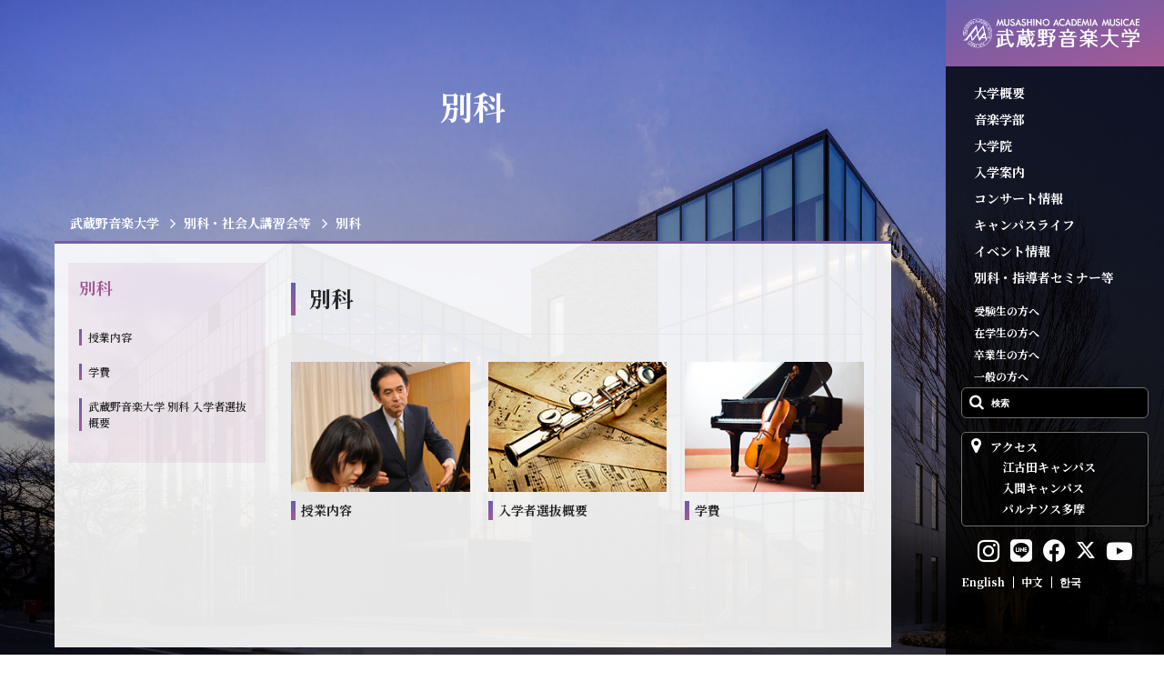

--- FILE ---
content_type: text/html; charset=UTF-8
request_url: https://www.musashino-music.ac.jp/bekka/bekka
body_size: 4005
content:
<!DOCTYPE html>
<html lang="ja">
<head>
  <meta http-equiv="X-UA-Compatible" content="IE=edge">
  <meta name="viewport" content="width=device-width, initial-scale=1.0">
  <meta property="og:description" content="武蔵野音楽大学の別科のページです。授業内容、入学試験概要、学費について掲載しています。">
  <meta property="og:type" content="article">
  <meta property="og:image" content="https://www.musashino-music.ac.jp/application/files/6116/3175/7033/musashino_music.png">
  <meta property="og:url" content="https://www.musashino-music.ac.jp/bekka/bekka">
  <meta property="og:locale" content="ja_JP">
  <meta property="og:site_name" content="武蔵野音楽大学">
  <meta property="og:title" content="別科 | 武蔵野音楽大学">
  <link rel="preconnect" href="https://fonts.googleapis.com">
  <link rel="preconnect" href="https://fonts.gstatic.com" crossorigin>
  <link href="https://fonts.googleapis.com/css2?family=Noto+Sans+JP:wght@400;700&family=Noto+Serif+JP:wght@400;600;700&display=swap" rel="stylesheet">
  <link rel="stylesheet" href="/application/themes/mmu/css/bootstrap.min.css">
  <link href="/application/files/cache/css/mmu/main.css?ts=1769306941" rel="stylesheet" type="text/css" media="all">  
<title>別科 | 武蔵野音楽大学</title>

<meta http-equiv="content-type" content="text/html; charset=UTF-8"/>
<meta name="description" content="武蔵野音楽大学の別科のページです。授業内容、入学試験概要、学費について掲載しています。"/>
<link rel="shortcut icon" href="https://www.musashino-music.ac.jp/application/files/2316/3359/0225/69c682cb3841e662f33664f3ff6e2976.png" type="image/x-icon"/>
<link rel="icon" href="https://www.musashino-music.ac.jp/application/files/2316/3359/0225/69c682cb3841e662f33664f3ff6e2976.png" type="image/x-icon"/>
<link rel="apple-touch-icon" href="https://www.musashino-music.ac.jp/application/files/3116/2797/2394/iPhone.png"/>
<link rel="canonical" href="https://www.musashino-music.ac.jp/bekka/bekka">
<script type="text/javascript">
    var CCM_DISPATCHER_FILENAME = "/index.php";
    var CCM_CID = 566;
    var CCM_EDIT_MODE = false;
    var CCM_ARRANGE_MODE = false;
    var CCM_IMAGE_PATH = "/concrete/images";
    var CCM_TOOLS_PATH = "/index.php/tools/required";
    var CCM_APPLICATION_URL = "https://www.musashino-music.ac.jp";
    var CCM_REL = "";
    var CCM_ACTIVE_LOCALE = "ja_JP";
</script>

<link href="/concrete/css/font-awesome.css?ccm_nocache=1023248beb8c0c1d55458c259ba56e5c93dd374e" rel="stylesheet" type="text/css" media="all">
<script type="text/javascript" src="/concrete/js/jquery.js?ccm_nocache=1023248beb8c0c1d55458c259ba56e5c93dd374e"></script>
<link href="/concrete/blocks/search/view.css?ccm_nocache=1023248beb8c0c1d55458c259ba56e5c93dd374e" rel="stylesheet" type="text/css" media="all">
<script>
  (function(i,s,o,g,r,a,m){i['GoogleAnalyticsObject']=r;i[r]=i[r]||function(){
  (i[r].q=i[r].q||[]).push(arguments)},i[r].l=1*new Date();a=s.createElement(o),
  m=s.getElementsByTagName(o)[0];a.async=1;a.src=g;m.parentNode.insertBefore(a,m)
  })(window,document,'script','//www.google-analytics.com/analytics.js','ga');

  ga('create', 'UA-5629704-1', 'auto');
  ga('send', 'pageview');

</script></head>
<body>
<div class="ccm-page ccm-page-id-566 page-type-page page-template-column2">
<header class="header">
  <div class="header-global">
    <div class="header-global-main js-header-global-main">
      <div class="header-global-main-inner js-header-global-main-inner">
        <div class="logo-area">
          <div class="logo-area-inner">
            

    <a href="https://www.musashino-music.ac.jp/">
  <img src="https://www.musashino-music.ac.jp/application/files/9516/2614/8452/logo.png" alt="武蔵野音楽大学">
</a>
          </div>
        </div>
        <div class="global-nav-area">
          <nav class="global-nav">
            <div class="global-nav-item global-nav-large">
              

    <ul>
  <li><a href="https://www.musashino-music.ac.jp/guide">大学概要</a></li>
  <li><a href="https://www.musashino-music.ac.jp/graduate/department1">音楽学部</a></li>
  <li><a href="https://www.musashino-music.ac.jp/graduate/graduate">大学院</a></li>
  <li><a href="https://www.musashino-music.ac.jp/entrance">入学案内</a></li>
  <li><a href="https://www.musashino-music.ac.jp/concert">コンサート情報</a></li>
  <li><a href="https://www.musashino-music.ac.jp/campuslife">キャンパスライフ</a></li>
  <li><a href=https://www.musashino-music.ac.jp/entrance/department/orientation>イベント情報</a></li>
  <li><a href="https://www.musashino-music.ac.jp/bekka">別科・指導者セミナー等</a></li>
</ul>
            </div>
            <div class="global-nav-item global-nav-small">
              

    <ul>
  <li><a href="https://www.musashino-music.ac.jp/for/candidates">受験生の方へ</a></li>
  <li><a href="https://www.musashino-music.ac.jp/for/students">在学生の方へ</a></li>
  <li><a href="https://www.musashino-music.ac.jp/for/graduates">卒業生の方へ</a></li>
  <li><a href="https://www.musashino-music.ac.jp/for/general">一般の方へ</a></li>
</ul>


    <div class="search">
    <form action="https://www.musashino-music.ac.jp/search" method="get" class="search-form"><input name="search_paths[]" type="hidden"
             value="" />    <div class="search-input">
        <button name="submit" type="submit" class="search-input-submit"><i class="fa fa-search"></i></button>
        <input name="query" type="text" value=""
                 class="search-input-text" placeholder="検索"/>
    </div>


</form>
</div>

            </div>
            <div class="global-nav-item global-nav-access">
              

    

    <div class="global-nav-access-title"><i class="fa fa-map-marker"></i>アクセス</div>
<ul>
  <li><a href="https://www.musashino-music.ac.jp/guide/access/ekoda">江古田キャンパス</a></li>
  <li><a href="https://www.musashino-music.ac.jp/guide/access/iruma">入間キャンパス</a></li>
  <li><a href="https://www.musashino-music.ac.jp/guide/access/parna">パルナソス多摩</a></li>
</ul>

            </div>
            <div class="global-nav-item global-nav-sns btn-sns">
              

    <div class="btn-sns-icon"><a href="https://www.instagram.com/musashinoondai/?hl=ja" target="_blank"><i class="fa fa-instagram"></i></a></div>
<div class="btn-sns-icon"><a class="icon-line-brands" href="http://nav.cx/74ge4QO" target="_blank"></a></div>
<div class="btn-sns-icon"><a class="icon-facebook-brands" href="https://www.facebook.com/musashinoondai" target="_blank"></a></div>
<div class="btn-sns-icon"><a href="https://twitter.com/musaon_sns" target="_blank"><svg xmlns="http://www.w3.org/2000/svg" height="0.8em" viewbox="0 0 512 512"><!--! Font Awesome Free 6.4.2 by @fontawesome - https://fontawesome.com License - https://fontawesome.com/license (Commercial License) Copyright 2023 Fonticons, Inc. --><style>svg{fill:#ffffff}</style><path d="M389.2 48h70.6L305.6 224.2 487 464H345L233.7 318.6 106.5 464H35.8L200.7 275.5 26.8 48H172.4L272.9 180.9 389.2 48zM364.4 421.8h39.1L151.1 88h-42L364.4 421.8z"/></svg></a></div>
<div class="btn-sns-icon"><a href="https://www.youtube.com/channel/UChdeYA0OKSnIABj3C6HUMVw" target="_blank"><i class="fa fa-youtube-play"></i></a></div>

            </div>
            <div class="global-nav-item global-nav-lang">
              

    <ul>
  <li><a href="https://www.musashino-music.ac.jp/international_student_site/department_english">English</a></li>
  <li><a href="https://www.musashino-music.ac.jp/international_student_site/chinese">中文</a></li>
  <li><a href="https://www.musashino-music.ac.jp/international_student_site/korean">한국</a></li>
</ul>
            </div>
            <div class="global-nav-item global-nav-search">
                          </div>
          </nav>
        </div>
      </div>
    </div>
    <button class="btn menu-btn js-menu-btn">
      <span class="toggle-icon">
        <span class="icon-bar"></span>
        <span class="icon-bar"></span>
        <span class="icon-bar"></span>
      </span>
    </button>
  </div>
  </header><main class="main-wrap">
  <div class="page column2">
      <div class="bg-image-wrapper">
    <div class="bg-image" style='background-image:url("/application/themes/mmu/images/default_bg.jpg");'></div>
  </div>
    <div class="container">
      <div class="top-area">
  <div class="top-area-title">
    <div class="top-area-title-heading">別科</div>  </div>
  <div class="top-area-bread">
    <div class="breadcrumb-wrapper">


    <nav role="navigation" aria-label="breadcrumb"><ul class="breadcrumb"><li class="breadcrumb-list"><a href="https://www.musashino-music.ac.jp/" target="_self">武蔵野音楽大学</a></li><li class="breadcrumb-list"><a href="https://www.musashino-music.ac.jp/bekka" target="_self">別科・社会人講習会等</a></li><li class="breadcrumb-list active">別科</li></ul></nav>
</div>  </div>
</div>
      <div class="contents">
        <div class="contents-inner fl-box">
          <div class="sidebar fl-item">
            <div class="sidebar-nav">
    <div class="sidebar-nav-title">
    <h5>別科</h5>
  </div>
  

      <div class="sidebar-nav-inner">
    <div class="sidebar-nav-item sideline-title"><div class="sidebar-nav-item-text"><a href="https://www.musashino-music.ac.jp/bekka/bekka/class" target="_self">授業内容</a></div></div><div class="sidebar-nav-item sideline-title"><div class="sidebar-nav-item-text"><a href="https://www.musashino-music.ac.jp/bekka/bekka/fee" target="_self">学費</a></div></div><div class="sidebar-nav-item sideline-title"><div class="sidebar-nav-item-text"><a href="https://www.musashino-music.ac.jp/bekka/bekka/examination_outline" target="_self">武蔵野音楽大学 別科 入学者選抜概要</a></div></div>  </div>

</div>
          </div>
          <div class="main-area fl-item">
            <div class="main-area-head">

    
<h2 class="h1">別科</h2>
</div>            <div class="main-area-contents">
              

    <div class="image-list-wrapper">
  <div class="image-list fl-box col3">
          <div class="image-list-item fl-item">
            <a href="https://www.musashino-music.ac.jp/bekka/bekka/class">
            
                <img src="https://www.musashino-music.ac.jp/application/files/1316/2733/5651/bekka.jpeg" alt="bekka.jpeg" />
                      <div class="image-list-item-title sideline-title">
        授業内容      </div>
                    </a>
                </div>
        <div class="image-list-item fl-item">
            <a href="https://www.musashino-music.ac.jp/bekka/bekka/examination_outline">
            
                <img src="https://www.musashino-music.ac.jp/application/files/8916/2733/5326/ub_02_220_160.jpeg" alt="ub_02_220_160.jpeg" />
                      <div class="image-list-item-title sideline-title">
        入学者選抜概要      </div>
                    </a>
                </div>
        <div class="image-list-item fl-item">
            <a href="https://www.musashino-music.ac.jp/bekka/bekka/fee">
            
                <img src="https://www.musashino-music.ac.jp/application/files/8316/2733/5326/gakuhi_220_160.jpeg" alt="gakuhi_220_160.jpeg" />
                      <div class="image-list-item-title sideline-title">
        学費      </div>
                    </a>
                </div>
        </div>
</div>
                          </div>
          </div>
        </div>
      </div>
    </div>
  </div>
</main>
<footer class="footer">
  <div id="page-top" class="js-page-top"><a href="#"><i class="fa fa-angle-double-up"></i></a></div>	
  <div class="footer-sitemap-wrap">
    <div class="container">
      <div class="footer-logo">
        

    <a href="https://www.musashino-music.ac.jp/">
  <img src="https://www.musashino-music.ac.jp/download_file/view/1635/566" alt="https://www.musashino-music.ac.jp/guide/dosokai2">
</a>
      </div>
      <div class="footer-sitemap">
        <div class="row">
          <div class="footer-sitemap-sp-margin col-sm-12 col-md-4">
            

    <div class="footer-sitemap-campus">
  <div class="footer-sitemap-campus-name"><a href="https://www.musashino-music.ac.jp/guide/access/ekoda">江古田キャンパス</a></div>
  <div class="footer-sitemap-campus-address">
    〒176-8521<br>
    東京都練馬区羽沢1丁目13-1<br>
    TEL: 03-3992-1121（代表）
  </div>
</div>
<div class="footer-sitemap-campus">
  <div class="footer-sitemap-campus-name"><a href="https://www.musashino-music.ac.jp/guide/access/iruma">入間キャンパス</a></div>
</div>
<div class="footer-sitemap-campus">
  <div class="footer-sitemap-campus-name"><a href="https://www.musashino-music.ac.jp/guide/access/parna">パルナソス多摩</a></div>
</div>
          </div>
          <div class="footer-sitemap-sp-margin col-sm-12 col-md-5">
            

    <ul class="footer-sitemap-list footer-sitemap-large">
  <li><a href="https://high-school.musashino-music.ac.jp/" target="_blank">武蔵野音楽大学附属高等学校</a></li>
  <li><a href="https://kindergarten.musashino-music.ac.jp/" target="_blank">武蔵野音楽大学附属幼稚園</a></li>
  <li><a href="https://music-school.musashino-music.ac.jp/" target="_blank">武蔵野音楽大学附属音楽教室</a></li>
</ul>
          </div>
          <div class="col-sm-12 col-md-3">
            

    <ul class="footer-sitemap-list footer-sitemap-small">
  <li><a href="https://www.musashino-music.ac.jp/policy/inquiry">お問い合わせ</a></li>
  <li><a href="https://www.musashino-music.ac.jp/policy/sitepolicy">サイトポリシー</a></li>
  <li><a href="https://www.musashino-music.ac.jp/policy/privacypolicy">プライバシーポリシー</a></li>
  <li><a href="https://www.musashino-music.ac.jp/policy/sitemap">サイトマップ</a></li>
  <li><a href="https://form.musashino-music.ac.jp/request" target="_blank">資料請求</a></li>
  <li><a href="https://www.musashino-music.ac.jp/policy/tokutei_syotorihiki">特定商取引に関する法律に基づく表示</a></li>
    
</ul>
          </div>
        </div>
      </div>
    </div>
  </div>
  <div class="footer-bottom-wrap">
    <div class="container">
      <div class="footer-bottom-inner">
        <div class="footer-bottom-sns btn-sns">
          

    <div class="btn-sns-icon"><a href="https://www.instagram.com/musashinoondai/?hl=ja" target="_blank"><i class="fa fa-instagram"></i></a></div>
<div class="btn-sns-icon"><a class="icon-line-brands" href="http://nav.cx/74ge4QO" target="_blank"></a></div>
<div class="btn-sns-icon"><a class="icon-facebook-brands" href="https://www.facebook.com/musashinoondai" target="_blank"></a></div>
<div class="btn-sns-icon"><a href="https://twitter.com/musaon_sns" target="_blank"><svg xmlns="http://www.w3.org/2000/svg" height="0.8em" viewbox="0 0 512 512"><!--! Font Awesome Free 6.4.2 by @fontawesome - https://fontawesome.com License - https://fontawesome.com/license (Commercial License) Copyright 2023 Fonticons, Inc. --><style>svg{fill:#ffffff}</style><path d="M389.2 48h70.6L305.6 224.2 487 464H345L233.7 318.6 106.5 464H35.8L200.7 275.5 26.8 48H172.4L272.9 180.9 389.2 48zM364.4 421.8h39.1L151.1 88h-42L364.4 421.8z"/></svg></a></div>
<div class="btn-sns-icon"><a href="https://www.youtube.com/channel/UChdeYA0OKSnIABj3C6HUMVw" target="_blank"><i class="fa fa-youtube-play"></i></a></div>
        </div>
        <div class="footer-bottom-copy">© Musashino Academia Musicae</div>
      </div>
    </div>
  </div>
</footer>

</div>
<script src="/application/themes/mmu/js/bootstrap.min.js"></script>
<script src="/application/themes/mmu/js/jquery.mb.YTPlayer.min.js"></script>
<script src="/application/themes/mmu/js/ofi.min.js"></script>
<script src="/application/themes/mmu/js/main.js"></script>
</body>
</html>


--- FILE ---
content_type: text/css
request_url: https://www.musashino-music.ac.jp/application/files/cache/css/mmu/main.css?ts=1769306941
body_size: 16491
content:
.midashi {
  background-image: -webkit-gradient(linear, left top, left bottom, from(#665ead), to(#a45a95));
  background-image: -webkit-linear-gradient(#665ead 0%, #a45a95 100%);
  background-image: linear-gradient(#665ead, #a45a95);
}
.key-bg {
  background-image: -webkit-gradient(linear, left top, right bottom, from(#665ead), to(#a45a95));
  background-image: -webkit-linear-gradient(left top, #665ead 0%, #a45a95 100%);
  background-image: linear-gradient(to bottom right, #665ead, #a45a95);
}
.sideline {
  background-image: -webkit-gradient(linear, left top, left bottom, from(#665ead), to(#d067bd));
  background-image: -webkit-linear-gradient(#665ead 0%, #d067bd 100%);
  background-image: linear-gradient(#665ead, #d067bd);
}
.sans-serif {
  font-family: "Hiragino Kaku Gothic ProN W3", "ヒラギノ角ゴ ProN W3", "Hiragino Kaku Gothic ProN W6", "ヒラギノ角ゴ ProN W6", sans-serif;
}
.noto-sans {
  font-family: 'Noto Sans JP', sans-serif;
}
body {
  font-size: 62.5%;
}
body #ui-datepicker-div {
  font-size: 16px;
}
div.ccm-page {
  font-family: 'Noto Serif JP', sans-serif;
  font-weight: 400;
  font-size: 1.4rem;
  line-height: 1.7;
  -webkit-font-smoothing: antialiased;
  color: #262626;
  word-wrap: break-word;
  overflow: hidden;
}
div.ccm-page .mt-100 {
  margin-top: 100px;
}
div.ccm-page .mb-100 {
  margin-bottom: 100px;
}
div.ccm-page .pt-100 {
  padding-top: 100px;
}
div.ccm-page .pb-100 {
  padding-bottom: 100px;
}
div.ccm-page .pl-100 {
  padding-left: 100px;
}
div.ccm-page .pr-100 {
  padding-right: 100px;
}
div.ccm-page .mt-90 {
  margin-top: 90px;
}
div.ccm-page .mb-90 {
  margin-bottom: 90px;
}
div.ccm-page .pt-90 {
  padding-top: 90px;
}
div.ccm-page .pb-90 {
  padding-bottom: 90px;
}
div.ccm-page .pl-90 {
  padding-left: 90px;
}
div.ccm-page .pr-90 {
  padding-right: 90px;
}
div.ccm-page .mt-80 {
  margin-top: 80px;
}
div.ccm-page .mb-80 {
  margin-bottom: 80px;
}
div.ccm-page .pt-80 {
  padding-top: 80px;
}
div.ccm-page .pb-80 {
  padding-bottom: 80px;
}
div.ccm-page .pl-80 {
  padding-left: 80px;
}
div.ccm-page .pr-80 {
  padding-right: 80px;
}
div.ccm-page .mt-70 {
  margin-top: 70px;
}
div.ccm-page .mb-70 {
  margin-bottom: 70px;
}
div.ccm-page .pt-70 {
  padding-top: 70px;
}
div.ccm-page .pb-70 {
  padding-bottom: 70px;
}
div.ccm-page .pl-70 {
  padding-left: 70px;
}
div.ccm-page .pr-70 {
  padding-right: 70px;
}
div.ccm-page .mt-60 {
  margin-top: 60px;
}
div.ccm-page .mb-60 {
  margin-bottom: 60px;
}
div.ccm-page .pt-60 {
  padding-top: 60px;
}
div.ccm-page .pb-60 {
  padding-bottom: 60px;
}
div.ccm-page .pl-60 {
  padding-left: 60px;
}
div.ccm-page .pr-60 {
  padding-right: 60px;
}
div.ccm-page .mt-50 {
  margin-top: 50px;
}
div.ccm-page .mb-50 {
  margin-bottom: 50px;
}
div.ccm-page .pt-50 {
  padding-top: 50px;
}
div.ccm-page .pb-50 {
  padding-bottom: 50px;
}
div.ccm-page .pl-50 {
  padding-left: 50px;
}
div.ccm-page .pr-50 {
  padding-right: 50px;
}
div.ccm-page .mt-40 {
  margin-top: 40px;
}
div.ccm-page .mb-40 {
  margin-bottom: 40px;
}
div.ccm-page .pt-40 {
  padding-top: 40px;
}
div.ccm-page .pb-40 {
  padding-bottom: 40px;
}
div.ccm-page .pl-40 {
  padding-left: 40px;
}
div.ccm-page .pr-40 {
  padding-right: 40px;
}
div.ccm-page .mt-30 {
  margin-top: 30px;
}
div.ccm-page .mb-30 {
  margin-bottom: 30px;
}
div.ccm-page .pt-30 {
  padding-top: 30px;
}
div.ccm-page .pb-30 {
  padding-bottom: 30px;
}
div.ccm-page .pl-30 {
  padding-left: 30px;
}
div.ccm-page .pr-30 {
  padding-right: 30px;
}
div.ccm-page .mt-20 {
  margin-top: 20px;
}
div.ccm-page .mb-20 {
  margin-bottom: 20px;
}
div.ccm-page .pt-20 {
  padding-top: 20px;
}
div.ccm-page .pb-20 {
  padding-bottom: 20px;
}
div.ccm-page .pl-20 {
  padding-left: 20px;
}
div.ccm-page .pr-20 {
  padding-right: 20px;
}
div.ccm-page .mt-10 {
  margin-top: 10px;
}
div.ccm-page .mb-10 {
  margin-bottom: 10px;
}
div.ccm-page .pt-10 {
  padding-top: 10px;
}
div.ccm-page .pb-10 {
  padding-bottom: 10px;
}
div.ccm-page .pl-10 {
  padding-left: 10px;
}
div.ccm-page .pr-10 {
  padding-right: 10px;
}
@font-face {
  font-family: 'mmu';
  src: url('/application/themes/mmu/css/fonts/mmu.eot?i5kmt5');
  src: url('/application/themes/mmu/css/fonts/mmu.eot?i5kmt5#iefix') format('embedded-opentype'), url('/application/themes/mmu/css/fonts/mmu.ttf?i5kmt5') format('truetype'), url('/application/themes/mmu/css/fonts/mmu.woff?i5kmt5') format('woff'), url('/application/themes/mmu/css/fonts/mmu.svg?i5kmt5#mmu') format('svg');
  font-weight: normal;
  font-style: normal;
  font-display: block;
}
div.ccm-page .font-icon,
div.ccm-page [class^="icon-"],
div.ccm-page [class*=" icon-"] {
  /* use !important to prevent issues with browser extensions that change fonts */
  font-family: 'mmu' !important;
  speak: never;
  font-style: normal;
  font-weight: normal;
  font-variant: normal;
  text-transform: none;
  line-height: 1;
  /* Better Font Rendering =========== */
  -webkit-font-smoothing: antialiased;
  -moz-osx-font-smoothing: grayscale;
}
div.ccm-page .icon-pdf:before {
  content: "\e902";
}
div.ccm-page .icon-facebook-brands:before {
  content: "\e900";
}
div.ccm-page .icon-line-brands:before {
  content: "\e901";
}
div.ccm-page h1,
div.ccm-page .h1,
div.ccm-page h2,
div.ccm-page .h2,
div.ccm-page h3,
div.ccm-page h4,
div.ccm-page h5,
div.ccm-page h6 {
  margin: 0;
  line-height: 1.4;
  font-weight: 700;
  font-family: 'Noto Serif JP', sans-serif;
}
div.ccm-page h1,
div.ccm-page .h1,
div.ccm-page .h2 {
  font-size: 2.4rem;
  margin-bottom: 2rem;
  position: relative;
  padding: 0rem 0 0.3rem 2rem;
}
div.ccm-page h1::after,
div.ccm-page .h1::after,
div.ccm-page .h2::after {
  position: absolute;
  top: 0;
  left: 0;
  width: 0.5rem;
  height: 100%;
  content: '';
  background-image: -webkit-gradient(linear, left top, left bottom, from(#665ead), to(#a45a95));
  background-image: -webkit-linear-gradient(#665ead 0%, #a45a95 100%);
  background-image: linear-gradient(#665ead, #a45a95);
}
div.ccm-page h2 {
  margin-bottom: 2rem;
  font-size: 2rem;
}
div.ccm-page h3,
div.ccm-page .h3 {
  margin-bottom: 2rem;
  font-size: 2rem;
  color: #785da6;
}
div.ccm-page h4,
div.ccm-page .h4 {
  margin-bottom: 1rem;
  font-size: 1.8rem;
}
div.ccm-page h5,
div.ccm-page .h5 {
  margin-bottom: 2rem;
  font-size: 1.8rem;
}
div.ccm-page h6,
div.ccm-page .h6 {
  font-size: 1.4rem;
}
div.ccm-page .sideline-title {
  position: relative;
  padding: 0 0 0 1rem;
}
div.ccm-page .sideline-title::after {
  position: absolute;
  top: 0;
  left: 0;
  width: 0.3rem;
  height: 100%;
  content: '';
  background-image: -webkit-gradient(linear, left top, left bottom, from(#665ead), to(#a45a95));
  background-image: -webkit-linear-gradient(#665ead 0%, #a45a95 100%);
  background-image: linear-gradient(#665ead, #a45a95);
}
div.ccm-page .middle-heading,
div.ccm-page .child-heading {
  font-weight: bold;
  font-size: 1.4rem;
  line-height: 1.7;
  margin-bottom: 1rem;
}
div.ccm-page .middle-heading {
  color: #a35a95;
  border-bottom: 0.1rem solid #D4CDDF;
  padding-bottom: 0.5rem;
}
div.ccm-page .child-heading {
  padding-bottom: 0;
}
div.ccm-page p {
  margin-bottom: 1rem;
}
div.ccm-page img {
  margin: 0;
  padding: 0;
  display: inline-block;
  width: 100% \9;
  max-width: 100%;
  height: auto;
  vertical-align: bottom;
}
div.ccm-page img.w100 {
  width: 100%;
}
div.ccm-page .object-fit {
  object-fit: cover;
  font-family: 'object-fit: cover;';
}
div.ccm-page hr {
  border-top: 1px solid #e5e5e5;
}
div.ccm-page a {
  color: #785da6;
  transition: opacity 0.3s ease;
}
div.ccm-page a:hover {
  opacity: .8;
  text-decoration: none;
}
div.ccm-page a:hover img {
  opacity: .8;
}
div.ccm-page a:focus,
div.ccm-page *:focus {
  text-decoration: none;
}
div.ccm-page ol,
div.ccm-page ul {
  margin: 0;
  padding: 0;
}
div.ccm-page ol li,
div.ccm-page ul li {
  list-style-type: none;
}
div.ccm-page ul li::before {
  content: '';
  margin: 0 1rem 0 0.3rem;
  width: 0.3rem;
  height: 0.3rem;
  display: inline-block;
  background-color: #785da6;
  border-radius: 50%;
  vertical-align: middle;
}
div.ccm-page ol {
  counter-reset: ol-count;
  display: table;
}
div.ccm-page ol li {
  list-style-type: decimal;
  display: table-row;
  counter-increment: ol-count;
}
div.ccm-page ol li::before {
  content: counter(ol-count) ".";
  display: table-cell;
  padding: 0 0.3rem 0 0;
  text-align: right;
}
div.ccm-page li ul {
  padding-left: 1.4em;
}
div.ccm-page table {
  width: 100%;
  max-width: 100%;
}
div.ccm-page table caption {
  padding-top: 10px;
  padding-bottom: 10px;
  color: #785da6;
  font-weight: 700;
}
div.ccm-page table thead tr th,
div.ccm-page table thead tr td {
  background-color: #785da6;
}
div.ccm-page table thead tr th:nth-child(even),
div.ccm-page table thead tr td:nth-child(even) {
  background-color: #836bad;
}
div.ccm-page table tr {
  background-color: #fff;
}
div.ccm-page table tr:nth-child(even) {
  background-color: #fafafa;
}
div.ccm-page table tr:nth-child(even) th {
  background-color: #785da6;
}
div.ccm-page table tr th,
div.ccm-page table tr td {
  vertical-align: middle;
  border: 0.1rem solid #785da6;
  word-break: break-word;
  padding: 0.5rem 0.7rem;
}
div.ccm-page table tr th.c1,
div.ccm-page table tr td.c1 {
  background-color: #836bad;
}
div.ccm-page table tr th.c2,
div.ccm-page table tr td.c2 {
  background-color: #785da6;
}
div.ccm-page table tr th.c3,
div.ccm-page table tr td.c3 {
  background-color: #fafafa;
}
div.ccm-page table tr th.c4,
div.ccm-page table tr td.c4 {
  background-color: #fff;
}
div.ccm-page table tr th {
  text-align: center;
  font-weight: bold;
  background-color: #836bad;
  color: #fff;
}
div.ccm-page blockquote {
  padding: 1.4rem 2.5rem;
  margin: 0 0 20px;
  font-size: 1.4rem;
  border-left: 4px solid #CECECE;
}
div.ccm-page .float-r {
  float: right;
  margin: 0.2rem 0 0.2rem 1rem;
}
div.ccm-page .float-l {
  float: left;
  margin: 0.2rem 1rem 0.2rem 0;
}
div.ccm-page .img-center {
  display: block;
  margin: 0 0 0.5rem 0;
  text-align: center;
}
div.ccm-page .contents-wrapper-bg {
  background-color: #ddd;
  margin-top: 3rem;
  margin-bottom: 3rem;
  padding: 2rem;
}
div.ccm-page .contents-wrapper-bg p:last-child {
  margin-bottom: 0;
}
div.ccm-page .youtubeBlock,
div.ccm-page .ccm-image-block {
  margin-bottom: 3rem;
}
div.ccm-page p + .article-item {
  margin-top: 3rem;
}
div.ccm-page .google-cal iframe {
  width: 100%;
  max-width: 800px;
  height: 400px;
}
@media print, screen and (min-width: 920px) {
  div.ccm-page .google-cal iframe {
    height: 600px;
  }
}
div.ccm-page .header-global-main {
  width: 240px;
  height: 100%;
  height: 100vh;
  position: fixed;
  background-color: rgba(0, 0, 0, 0.8);
  top: 0;
  right: 0;
  z-index: 10;
  transform: translate(0);
  transition: transform 0.5s;
}
div.ccm-page .header-global-main.over {
  position: absolute;
  transform: translateZ(0) !important;
}
div.ccm-page .header-global-main.over .header-global-main-inner {
  position: absolute;
  top: 0;
  left: 0;
  width: 100%;
}
div.ccm-page .header-global-main .logo-area {
  height: 7.3rem;
  background-image: -webkit-gradient(linear, left top, right bottom, from(#665ead), to(#a45a95));
  background-image: -webkit-linear-gradient(left top, #665ead 0%, #a45a95 100%);
  background-image: linear-gradient(to bottom right, #665ead, #a45a95);
  position: relative;
}
div.ccm-page .header-global-main .logo-area-inner {
  position: absolute;
  left: 1.8rem;
  top: 2rem;
}
div.ccm-page .header-global-main .logo-area a {
  display: block;
  height: 100%;
}
div.ccm-page .header-global-main .logo-area a img {
  max-width: 196px;
}
div.ccm-page .header-global-main .global-nav-area .global-nav {
  color: #fff;
  font-weight: bold;
  padding: 1.5rem 0;
}
div.ccm-page .header-global-main .global-nav-area .global-nav ul {
  padding-left: 0;
}
div.ccm-page .header-global-main .global-nav-area .global-nav li:before {
  display: none;
}
div.ccm-page .header-global-main .global-nav-area .global-nav a {
  color: #fff;
  width: 100%;
  display: inline-block;
}
div.ccm-page .header-global-main .global-nav-area .global-nav a:hover {
  background-color: #000;
}
div.ccm-page .header-global-main .global-nav-area .global-nav-large {
  margin-bottom: 1rem;
}
div.ccm-page .header-global-main .global-nav-area .global-nav-large li a {
  padding: 0.3rem 3.1rem;
}
div.ccm-page .header-global-main .global-nav-area .global-nav-small {
  font-size: 1.2rem;
  margin-bottom: 1.5rem;
}
div.ccm-page .header-global-main .global-nav-area .global-nav-small li a {
  padding: 0.2rem 3.1rem;
}
div.ccm-page .header-global-main .global-nav-area .global-nav-access {
  padding: 0.5rem 1rem 0.6rem;
  background-color: rgba(0, 0, 0, 0.5);
  border: 0.1rem solid #707070;
  border-radius: 0.5rem;
  font-size: 1.3rem;
  margin: 0 1.7rem 0.2rem;
}
div.ccm-page .header-global-main .global-nav-area .global-nav-access-title i {
  font-size: 1.9rem;
  margin-right: 1rem;
}
div.ccm-page .header-global-main .global-nav-area .global-nav-access li {
  margin-bottom: 0.1rem;
}
div.ccm-page .header-global-main .global-nav-area .global-nav-access li a {
  padding: 0px 3.4rem;
}
div.ccm-page .header-global-main .global-nav-area .global-nav-access li a:hover {
  background: none;
}
div.ccm-page .header-global-main .global-nav-area .global-nav-sns {
  margin: 0 1.7rem 0.2rem;
}
div.ccm-page .header-global-main .global-nav-area .global-nav-sns .btn-sns-icon {
  font-size: 2.8rem;
  padding: 0 0.6rem;
}
div.ccm-page .header-global-main .global-nav-area .global-nav-sns .btn-sns-icon a:hover {
  background: none;
}
div.ccm-page .header-global-main .global-nav-area .global-nav-sns .btn-sns-icon a:before {
  font-size: 2.4rem;
}
div.ccm-page .header-global-main .global-nav-area .global-nav-lang {
  font-size: 1.2rem;
  margin: 0 1.7rem 1rem;
}
div.ccm-page .header-global-main .global-nav-area .global-nav-lang li {
  display: inline-block;
}
div.ccm-page .header-global-main .global-nav-area .global-nav-lang li:hover {
  background: none;
}
div.ccm-page .header-global-main .global-nav-area .global-nav-lang li + li {
  margin-left: 0.6rem;
  padding-left: 0.9rem;
  position: relative;
}
div.ccm-page .header-global-main .global-nav-area .global-nav-lang li + li:before {
  margin: auto;
  display: block;
  content: "";
  border-left: .1rem solid #fff;
  position: absolute;
  top: 0;
  bottom: 0;
  left: 0;
  height: 1.3rem;
  background: none;
  border-radius: 0;
}
div.ccm-page .header-global-main .global-nav-area .global-nav-lang li a:hover {
  background: none;
}
@media screen and (max-width: 919px) {
  div.ccm-page .header-global-main {
    width: 100%;
    transform: translate(0);
    opacity: 0;
    visibility: hidden;
    transition: opacity 0.3s;
    background-color: #000000;
  }
  div.ccm-page .header-global-main.open {
    opacity: 1;
    visibility: visible;
    z-index: 11;
  }
  div.ccm-page .header-global-main.over {
    position: fixed;
    overflow: auto;
    height: 100vh !important;
  }
  div.ccm-page .header-global-main .logo-area {
    height: 6.4rem;
  }
  div.ccm-page .header-global-main .logo-area-inner {
    top: 1.5rem;
    bottom: 0;
  }
  div.ccm-page .header-global .menu-btn {
    display: inline-block;
  }
}
div.ccm-page .footer {
  min-height: 65rem;
  color: #fff;
  background-image: -webkit-gradient(linear, left top, right bottom, from(#665ead), to(#a45a95));
  background-image: -webkit-linear-gradient(left top, #665ead 0%, #a45a95 100%);
  background-image: linear-gradient(to bottom right, #665ead, #a45a95);
  position: relative;
}
div.ccm-page .footer a {
  color: #fff;
}
div.ccm-page .footer li:before {
  display: none;
}
div.ccm-page .footer-sitemap-wrap {
  padding-bottom: 17.8rem;
}
div.ccm-page .footer-logo {
  margin: 5.1rem 0 6.8rem 3.3rem;
  width: 28rem;
}
div.ccm-page .footer-sitemap {
  padding: 0 9rem;
}
div.ccm-page .footer-sitemap-campus {
  margin-bottom: 2.3rem;
}
div.ccm-page .footer-sitemap-campus-name {
  font-size: 1.8rem;
}
div.ccm-page .footer-sitemap-large {
  font-size: 1.7rem;
}
div.ccm-page .footer-sitemap-large li {
  margin-bottom: 2rem;
}
div.ccm-page .footer-sitemap-small {
  font-size: 1.5rem;
}
div.ccm-page .footer-sitemap-small li {
  margin-bottom: 2.4rem;
}
div.ccm-page .footer-bottom-wrap {
  background-color: #292929;
  position: absolute;
  bottom: 0;
  width: 100%;
  margin-top: 0.9rem;
}
div.ccm-page .footer-bottom-inner {
  position: relative;
  min-height: 11rem;
}
div.ccm-page .footer-bottom-copy {
  text-align: center;
  font-size: 1.2rem;
  position: absolute;
  bottom: 1.1rem;
  width: 100%;
}
div.ccm-page .footer #page-top {
  position: fixed;
  right: 1.7rem;
  bottom: 1.7rem;
  z-index: 10;
  transition: transform 0.5s, opacity 0.8s;
}
div.ccm-page .footer #page-top a {
  display: flex;
  justify-content: center;
  align-items: center;
  background-color: rgba(131, 107, 173, 0.7);
  border-radius: 0.5rem;
  width: 4.5rem;
  height: 4.5rem;
  font-size: 2rem;
}
div.ccm-page .footer .js-page-top {
  transform: translateX(6.2rem);
  opacity: 0;
}
div.ccm-page .footer .js-page-top.scroll {
  transform: translateZ(0);
  opacity: 1;
}
@media screen and (max-width: 919px) {
  div.ccm-page .footer-logo {
    margin: 2rem 0 3rem 1.5rem;
  }
  div.ccm-page .footer-logo img {
    display: block;
    width: 65%;
  }
  div.ccm-page .footer-sitemap {
    padding: 0 1.5rem;
  }
  div.ccm-page .footer-sitemap-sp-margin {
    margin-bottom: 4rem;
  }
  div.ccm-page .footer-bottom-inner {
    min-height: 9rem;
  }
  div.ccm-page .footer #page-top {
    right: 0.8rem;
    bottom: 3rem;
  }
}
div.ccm-page .main-wrap {
  position: relative;
}
div.ccm-page .container {
  width: calc(100% - 240px);
  transition: width 0.5s;
  z-index: 0;
  margin: 0;
  padding: 0 6rem;
}
div.ccm-page .container .contents {
  background-color: rgba(255, 255, 255, 0.9);
  margin-bottom: 10rem;
}
div.ccm-page .container .contents-inner {
  padding: 2.1rem 3rem 10rem 1.5rem;
}
@media screen and (max-width: 919px) {
  div.ccm-page .container {
    width: 100%;
    padding: 0 1.5rem;
  }
  div.ccm-page .container .contents {
    margin-bottom: 5rem;
  }
  div.ccm-page .container .contents-inner {
    flex-direction: column-reverse;
    padding: 2.1rem 1.5rem 3rem 1.5rem;
  }
}
div.ccm-page .fl-box {
  display: flex;
  flex-wrap: wrap;
}
div.ccm-page .fl-box.col2 .item,
div.ccm-page .fl-box.col2 .fl-item {
  width: 50%;
}
div.ccm-page .fl-box.col3 .item,
div.ccm-page .fl-box.col3 .fl-item {
  width: 33.33333333%;
}
div.ccm-page .fl-box.col4 .item,
div.ccm-page .fl-box.col4 .fl-item {
  width: 25%;
}
div.ccm-page .fl-box.col6 .item,
div.ccm-page .fl-box.col6 .fl-item {
  width: 16.66666666%;
}
@media screen and (max-width: 919px) {
  div.ccm-page .fl-box.col2 img,
  div.ccm-page .fl-box.col3 img,
  div.ccm-page .fl-box.col4 img,
  div.ccm-page .fl-box.col6 img {
    width: 100%;
  }
  div.ccm-page .fl-box.col2 .item,
  div.ccm-page .fl-box.col3 .item,
  div.ccm-page .fl-box.col2 .fl-item,
  div.ccm-page .fl-box.col3 .fl-item {
    width: 100%;
  }
  div.ccm-page .fl-box.col4 .item,
  div.ccm-page .fl-box.col4 .fl-item {
    width: 50%;
  }
  div.ccm-page .fl-box.col6 .item,
  div.ccm-page .fl-box.col6 .fl-item {
    width: 33.33333333%;
  }
}
div.ccm-page .menu-btn {
  width: 4.6rem;
  height: 4.6rem;
  display: none;
  vertical-align: middle;
  cursor: pointer;
  position: fixed;
  right: 0;
  z-index: 100;
  transform: translateX(0);
  transform: translateY(0);
  border-radius: 0;
  background: #000;
  padding: 1.3rem 0.9rem;
}
div.ccm-page .menu-btn .toggle-icon,
div.ccm-page .menu-btn .icon-bar {
  display: inline-block;
  transition: transform .1s;
}
div.ccm-page .menu-btn .toggle-icon {
  position: relative;
  width: 100%;
  height: 100%;
  cursor: pointer;
}
div.ccm-page .menu-btn .toggle-icon .icon-bar {
  position: absolute;
  left: 0;
  width: 100%;
  height: 0.4rem;
  background-color: #fff;
}
div.ccm-page .menu-btn .toggle-icon .icon-bar:nth-child(1) {
  top: 0;
}
div.ccm-page .menu-btn .toggle-icon .icon-bar:nth-child(2) {
  top: 0.7rem;
}
div.ccm-page .menu-btn .toggle-icon .icon-bar:nth-child(3) {
  bottom: 0;
}
div.ccm-page .menu-btn.active .icon-bar:nth-of-type(1) {
  transform: translateY(7px) rotate(-45deg);
}
div.ccm-page .menu-btn.active .icon-bar:nth-of-type(2) {
  opacity: 0;
}
div.ccm-page .menu-btn.active .icon-bar:nth-of-type(3) {
  transform: translateY(-7px) rotate(45deg);
}
div.ccm-page .btn-sns {
  display: flex;
  justify-content: center;
  flex-wrap: wrap;
}
div.ccm-page .btn-sns-icon {
  font-size: 4.1rem;
  padding: 0 2.2rem;
}
div.ccm-page .btn-sns-icon a {
  color: #fff;
}
div.ccm-page .btn-sns-icon a:before {
  font-size: 3.5rem;
}
div.ccm-page .next-previous-button {
  display: flex;
  justify-content: space-between;
  padding: 0 10rem 0 2rem;
  margin: 8rem 0;
}
div.ccm-page .next-previous-button-next a,
div.ccm-page .next-previous-button-previous a {
  color: #fff;
  background-color: #785da6;
  width: 8.4rem;
  height: 3rem;
  border-radius: 0.4rem;
  display: flex;
  justify-content: center;
  align-items: center;
}
div.ccm-page .next-previous-button-previous a {
  transform: scale(-1, 1);
}
@media screen and (max-width: 919px) {
  div.ccm-page .menu-btn.active {
    background: none;
    -webkit-box-shadow: none;
    box-shadow: none;
  }
  div.ccm-page .btn-sns-icon {
    font-size: 3rem;
    padding: 0 1.2rem;
  }
  div.ccm-page .btn-sns-icon a:before {
    font-size: 2.6rem;
  }
  div.ccm-page .next-previous-button {
    padding: 0 2rem;
    margin: 4rem 0;
  }
}
div.ccm-page .top-alert {
  min-height: 6rem;
  background-color: #FFF500;
  padding: 1.7rem 6rem 1.7rem 4.2rem;
  font-family: "Hiragino Kaku Gothic ProN W3", "ヒラギノ角ゴ ProN W3", "Hiragino Kaku Gothic ProN W6", "ヒラギノ角ゴ ProN W6", sans-serif;
  font-size: 1.5rem;
  display: flex;
}
div.ccm-page .top-alert-title {
  font-weight: bold;
  margin-right: 3.2rem;
  min-width: 10.5rem;
}
div.ccm-page .top-alert-text p {
  margin-bottom: 0;
}
div.ccm-page .top-alert-text a {
  color: #000;
}
@media screen and (max-width: 919px) {
  div.ccm-page .top-alert {
    padding: 1.7rem 6rem 1.7rem 2rem;
    display: block;
  }
}
div.ccm-page .info-list {
  margin-bottom: 3rem;
  padding: 0 0.8rem;
}
div.ccm-page .info-list-item {
  display: flex;
}
div.ccm-page .info-list-item + .info-list-item {
  margin-top: 3rem;
}
div.ccm-page .info-list-item-thumbnail {
  border: 1px solid #707070;
  margin-right: 2rem;
  min-width: 9.2rem;
  max-height: 9.2rem;
}
div.ccm-page .info-list-item-thumbnail img {
  width: 9rem;
  height: 9rem;
  display: block;
}
div.ccm-page .info-list-item-date {
  display: inline-block;
  margin-left: 1.5rem;
}
div.ccm-page .info-list-item-tag {
  display: inline-block;
  min-width: 11rem;
  padding: 0.2rem 0.9rem;
  text-align: center;
  font-size: 1.2rem;
  border-radius: 0.4rem;
  color: #fff;
  font-family: 'Noto Sans JP', sans-serif;
  font-weight: bold;
}
div.ccm-page .info-list-item-tag-event {
  background: #785da6;
}
div.ccm-page .info-list-item-tag-new {
  background: red;
}
div.ccm-page .info-list-item-tag-test {
  background: #292929;
}
div.ccm-page .info-list-item-tag-concert {
  background: #74B94F;
}
div.ccm-page .info-list-item-text {
  margin-top: 0.7rem;
}
div.ccm-page .info-list-item-text a {
  color: #262626;
}
div.ccm-page .image-list-wrapper {
  margin-bottom: 4rem;
}
div.ccm-page .image-list-wrapper .image-list.col2 {
  margin-left: -1.5rem;
  margin-right: -1.5rem;
}
div.ccm-page .image-list-wrapper .image-list.col2 .fl-item {
  padding-left: 1.5rem;
  padding-right: 1.5rem;
}
div.ccm-page .image-list-wrapper .image-list.col2 .fl-item:nth-child(n+3) {
  margin-top: 2rem;
}
div.ccm-page .image-list-wrapper .image-list.col3,
div.ccm-page .image-list-wrapper .image-list.col4 {
  margin-left: -1rem;
  margin-right: -1rem;
}
div.ccm-page .image-list-wrapper .image-list.col3 .fl-item,
div.ccm-page .image-list-wrapper .image-list.col4 .fl-item {
  padding-left: 1rem;
  padding-right: 1rem;
}
div.ccm-page .image-list-wrapper .image-list.col3 .fl-item:nth-child(n+4) {
  margin-top: 2rem;
}
div.ccm-page .image-list-wrapper .image-list.col4 .fl-item:nth-child(n+5) {
  margin-top: 2rem;
}
div.ccm-page .image-list-wrapper .image-list.col6 {
  margin-left: -0.5rem;
  margin-right: -0.5rem;
}
div.ccm-page .image-list-wrapper .image-list.col6 .fl-item {
  padding-left: 0.5rem;
  padding-right: 0.5rem;
}
div.ccm-page .image-list-wrapper .image-list.col6 .fl-item:nth-child(n+7) {
  margin-top: 2rem;
}
div.ccm-page .image-list-wrapper .image-list-item {
  line-height: 1.5;
}
div.ccm-page .image-list-wrapper .image-list-item a {
  color: #262626;
  display: block;
}
div.ccm-page .image-list-wrapper .image-list-item img {
  width: 100%;
}
div.ccm-page .image-list-wrapper .image-list-item-title {
  padding: 0 0 0 1.1rem;
  margin-top: 1rem;
  font-weight: bold;
}
div.ccm-page .image-list-wrapper .image-list-item-title::after {
  width: 0.5rem;
}
div.ccm-page .image-list-wrapper .image-list-item-content {
  margin-top: 0.5rem;
}
div.ccm-page .image-list-wrapper .image-list-item-nav-title {
  color: #fff;
  border-bottom: 2px solid #665ead;
  display: inline-block;
  font-weight: 600;
}
div.ccm-page .image-list-wrapper .image-list-item-nav-title-wrapper {
  margin: 2rem auto 0;
  text-align: center;
}
@media screen and (max-width: 919px) {
  div.ccm-page .image-list-wrapper .image-list.col4 {
    margin-left: -0.5rem;
    margin-right: -0.5rem;
  }
  div.ccm-page .image-list-wrapper .image-list.col4 .fl-item {
    padding-left: 0.5rem;
    padding-right: 0.5rem;
  }
  div.ccm-page .image-list-wrapper .image-list-item {
    margin-bottom: 2.5rem;
  }
  div.ccm-page .image-list-wrapper .image-list-item img {
    width: 80%;
    display: block;
    margin-left: auto;
    margin-right: auto;
  }
  div.ccm-page .image-list-wrapper .image-list-item-nav-title-wrapper {
    margin: 0.8rem auto 0;
  }
}
div.ccm-page .sidebar-nav {
  background-color: rgba(163, 90, 149, 0.1);
  padding: 1.5rem 1.2rem;
}
div.ccm-page .sidebar-nav-title {
  color: #a35a95;
  font-size: 1.8rem;
  font-weight: bold;
  margin-bottom: 3.3rem;
}
div.ccm-page .sidebar-nav-item {
  margin-bottom: 2rem;
  font-size: 1.2rem;
  line-height: 1.5;
}
div.ccm-page .sidebar-nav-item-date {
  color: #a35a95;
}
div.ccm-page .sidebar-nav-item-text {
  font-weight: 600;
}
div.ccm-page .sidebar-nav-item-text a {
  color: #262626;
}
div.ccm-page .breadcrumb {
  font-weight: bold;
  margin-bottom: 0.8rem;
  padding: 0 1.7rem;
  background: none;
  display: flex;
  flex-wrap: wrap;
  position: relative;
}
div.ccm-page .breadcrumb li {
  display: inline-block;
}
div.ccm-page .breadcrumb li:before {
  display: none;
}
div.ccm-page .breadcrumb li.active {
  color: #fff;
}
div.ccm-page .breadcrumb li a {
  color: #fff;
  padding: 0;
}
div.ccm-page .breadcrumb li a:hover {
  background: none;
}
div.ccm-page .breadcrumb li + li {
  margin-left: 0.7rem;
  padding-left: 2rem;
  position: relative;
}
div.ccm-page .breadcrumb li + li:before {
  margin: auto;
  display: block;
  font-family: 'FontAwesome';
  content: "\f105";
  position: absolute;
  top: 0;
  left: 0;
  background: none;
  color: #fff;
  font-size: 1.8rem;
  font-weight: normal;
  line-height: 1.4;
}
div.ccm-page .page {
  min-height: 100vh;
  height: 100%;
  background: linear-gradient(to bottom, rgba(0, 0, 0, 0) 10vh, rgba(0, 0, 0, 0.2) 50vh, rgba(0, 0, 0, 0.4) 70vh, rgba(0, 0, 0, 0.65) 90vh);
  z-index: -2;
}
div.ccm-page .page .bg-image {
  position: fixed;
  top: 0;
  left: 0;
  min-width: 100vw;
  min-height: 100vh;
  width: auto;
  height: auto;
  z-index: -3;
  background-position: center;
  background-repeat: no-repeat;
  background-size: cover;
}
div.ccm-page .image-text-wrap {
  margin-bottom: 6rem;
}
div.ccm-page .image-text-wrap:after {
  content: "";
  display: block;
  clear: both;
}
div.ccm-page .image-text-wrap .image-text-item .main-area-head {
  margin-bottom: 1.5rem;
}
div.ccm-page .image-text-wrap .image-text-item-main {
  width: 100%;
}
div.ccm-page .image-text-wrap .image-text-item-main.image-center {
  margin: 0 auto;
}
div.ccm-page .image-text-wrap .image-text-item-main.image-center.w70 {
  width: 70%;
}
div.ccm-page .image-text-wrap .image-text-item-main.float-l,
div.ccm-page .image-text-wrap .image-text-item-main.float-r {
  width: 40%;
}
div.ccm-page .image-text-wrap .image-text-item-main.float-l + .image-text-item-content,
div.ccm-page .image-text-wrap .image-text-item-main.float-r + .image-text-item-content {
  margin-top: 0;
}
div.ccm-page .image-text-wrap .image-text-item-main img {
  width: 100%;
  margin-bottom: 0.5rem;
}
div.ccm-page .image-text-wrap .image-text-item-main-caption {
  font-size: 1.2rem;
}
div.ccm-page .image-text-wrap .image-text-item-content {
  margin: 4rem 0 3rem;
}
div.ccm-page .textlink-list-wrap {
  margin-bottom: 5.8rem;
}
div.ccm-page .textlink-list li {
  text-indent: -1em;
  padding-left: 1em;
}
div.ccm-page .textlink-list li a {
  font-weight: bold;
}
div.ccm-page .textlink-list li a .icon-pdf {
  font-size: 1.7rem;
  vertical-align: middle;
  margin-left: 0.3rem;
}
div.ccm-page .textlink-list.faculty-list li {
  text-indent: 0;
  padding-left: 0;
  padding-right: 1em;
  margin-bottom: .5rem;
}
div.ccm-page .textlink-list.faculty-list li:before {
  display: none;
}
div.ccm-page .search-input {
  display: flex;
  margin: 0 1.7rem 0;
  background-color: #000;
  border: 0.1rem solid #707070;
  border-radius: 0.6rem;
  font-size: 1rem;
  font-family: "Hiragino Kaku Gothic ProN W3", "ヒラギノ角ゴ ProN W3", "Hiragino Kaku Gothic ProN W6", "ヒラギノ角ゴ ProN W6", sans-serif;
  padding: 0.2rem 0.8rem;
  color: #fff;
}
div.ccm-page .search-input-submit {
  font-size: 1.7rem;
  border: none;
  background: none;
  padding: 0;
}
div.ccm-page .search-input-text {
  width: 100%;
  border: none;
  background: none;
  padding: 0 0.4rem 0 0.8rem;
}
div.ccm-page .search ::placeholder {
  color: #fff;
}
div.ccm-page .search ::-ms-input-placeholder {
  color: #fff;
}
div.ccm-page .search :-ms-input-placeholder {
  color: #fff;
}
div.ccm-page .search-searchResult {
  margin-top: 2rem;
}
div.ccm-page .search-searchResult-title {
  margin-bottom: 1rem;
}
div.ccm-page .col3-sub-sidebar {
  margin-bottom: 2rem;
}
div.ccm-page .col3-sub-sidebar-title {
  font-size: 1.6rem;
  font-weight: bold;
  margin: 1rem 0 0.6rem;
}
div.ccm-page .col3-sub-sidebar-caption {
  font-size: 1.2rem;
  line-height: 1.5;
  margin-bottom: 0.8rem;
}
div.ccm-page .col3-sub-sidebar-content li {
  font-size: 1.2rem;
  margin-bottom: 0.6rem;
  line-height: 1.5;
}
div.ccm-page .col3-sub-sidebar-content li:before {
  content: '';
  margin: 0 0.4rem 0 0;
  width: 0.6rem;
  height: 0.6rem;
  display: inline-block;
  background-color: #DACDDD;
  border-radius: 50%;
}
div.ccm-page .ccm-pagination-wrapper {
  text-align: center;
}
div.ccm-page .pagination {
  margin-top: 2rem;
}
div.ccm-page .pagination li:before {
  display: none;
}
div.ccm-page .pagination li.active a,
div.ccm-page .pagination li.active a:focus,
div.ccm-page .pagination li.active a:hover,
div.ccm-page .pagination li.active span,
div.ccm-page .pagination li.active span:focus,
div.ccm-page .pagination li.active span:hover {
  background-color: #785da6;
  border-color: #785da6;
}
div.ccm-page .home-bg {
  background-color: #292929;
}
div.ccm-page.page-template-home .container {
  padding: 0;
}
div.ccm-page.page-template-home .container.home-primary-container {
  position: absolute;
  top: 0;
}
div.ccm-page.page-template-home .container.first-main-container {
  margin-top: -7%;
}
div.ccm-page.page-template-home .container.home-thumbnail-nav-container {
  padding-top: 4.4rem;
}
div.ccm-page.page-template-home .header-global-main {
  transform: translate(240px);
}
div.ccm-page.page-template-home .header-global-main.open,
div.ccm-page.page-template-home .header-global-main.scroll {
  transform: translateZ(0);
}
div.ccm-page.page-template-home .header-global .menu-btn {
  display: inline-block;
  z-index: 100;
  transition: all 0.5s;
}
div.ccm-page.page-template-home .header-global .menu-btn.active {
  transform: translateX(-240px);
}
@media print, screen and (min-width: 920px) {
  div.ccm-page.page-template-home .header-global .menu-btn.over {
    position: absolute;
  }
}
div.ccm-page.page-template-home .header-global .menu-btn.scroll,
div.ccm-page.page-template-home .header-global .menu-btn.over {
  right: 240px;
  transform: translateY(-5rem);
}
div.ccm-page.page-template-home .main-wrap .page {
  background-color: #292929;
}
div.ccm-page.page-template-home .main-wrap .page #video-wrapper {
  min-width: 100vw;
  width: auto;
  height: auto;
  z-index: -3;
  /*
        top: -10vh;
        bottom: 0;
    */
  background-color: #292929;
}
div.ccm-page.page-template-home .main-wrap .page #video-wrapper #wrapper_video {
  min-height: 85% !important;
}
div.ccm-page.page-template-home .main-wrap .page #video-wrapper #iframe_video {
  margin-top: -4% !important;
  padding-bottom: 7%;
}
div.ccm-page.page-template-home .main-wrap .page .home-bg-image {
  width: 100%;
  /*
        position: static;
        min-height: 80vh;
        margin-bottom: 10%;
*/
}
div.ccm-page.page-template-home .main-wrap .page .container {
  width: 100%;
}
div.ccm-page.page-template-home .main-wrap .page .container .home-primary {
  display: flex;
  flex-direction: column;
  justify-content: space-between;
}
div.ccm-page.page-template-home .main-wrap .page .container .home-primary-logo {
  padding: 2.4rem 0 0 3rem;
  max-width: 25rem;
}
div.ccm-page.page-template-home .main-wrap .page .container .home-primary-thumbnail-wrapper {
  display: flex;
  flex-wrap: wrap-reverse;
  justify-content: flex-end;
  padding: 0 6rem 2.4rem;
  margin-left: -1.9rem;
}
div.ccm-page.page-template-home .main-wrap .page .container .home-primary-thumbnail {
  margin: 1.9rem 0 0 1.9rem;
}
div.ccm-page.page-template-home .main-wrap .page .container .home-primary-thumbnail img {
  width: 20rem;
  margin-bottom: 0;
}
div.ccm-page.page-template-home .main-wrap .page .container .home-primary-thumbnail a {
  display: block;
}
div.ccm-page.page-template-home .main-wrap .page .container.open,
div.ccm-page.page-template-home .main-wrap .page .container.scroll,
div.ccm-page.page-template-home .main-wrap .page .container.over {
  width: calc(100% - 240px);
}
div.ccm-page .scroll {
  /*
  .main-item-wrapper {
    margin: 65% 0 5.6rem;
    transition: margin ease .3s;
  }
*/
}
div.ccm-page .main-item-wrapper {
  margin: 5.6rem 0;
  padding: 0 6rem;
}
div.ccm-page .main-item-wrapper .main-item {
  width: 100%;
  margin: 0 0 10rem;
  position: relative;
}
div.ccm-page .main-item-wrapper .main-item-title {
  text-align: center;
  padding: 4.7rem 0 1.3rem;
  position: relative;
  margin: 0 auto 7rem;
}
div.ccm-page .main-item-wrapper .main-item-title:before {
  content: "";
  position: absolute;
  bottom: 0;
  left: calc(50% - 1.8rem);
  width: 3.6rem;
  border-bottom: 2px solid #665ead;
}
div.ccm-page .main-item-wrapper .main-item-title-large {
  font-size: 3.3rem;
}
div.ccm-page .main-item-wrapper .main-item-link {
  font-weight: bold;
  padding: 8.8rem 0 3.7rem;
  isplay: inline-block;
}
div.ccm-page .main-item-wrapper .main-item-link-wrapper {
  display: flex;
  justify-content: center;
  margin-right: -4.5rem;
}
div.ccm-page .main-item-wrapper .main-item-link-text {
  display: inline-block;
  padding-right: 4.5rem;
}
div.ccm-page .main-item-wrapper .main-item-link-text i {
  margin-right: 0.5rem;
}
div.ccm-page .main-item-wrapper .main-item-info {
  background-color: rgba(255, 255, 255, 0.9);
  padding: 0 14.9rem;
}
div.ccm-page .main-item-wrapper .main-item-info:before {
  content: "";
  position: absolute;
  top: 0;
  left: 0;
  background-repeat: no-repeat;
  background-image: url(/application/themes/mmu/images/gradation_triangle.png);
  width: 271px;
  height: 151px;
  max-width: 100%;
}
div.ccm-page .main-item-wrapper .main-item-info .info-list {
  margin-bottom: 0;
  font-size: 1.6rem;
}
div.ccm-page .main-item-wrapper .main-item-info .info-list-item + .info-list-item {
  margin-top: 3.3rem;
}
div.ccm-page .main-item-wrapper .main-item-info .info-list-item-tag-event,
div.ccm-page .main-item-wrapper .main-item-info .info-list-item-tag-new,
div.ccm-page .main-item-wrapper .main-item-info .info-list-item-tag-test,
div.ccm-page .main-item-wrapper .main-item-info .info-list-item-tag-concert {
  background: #3B3B3B;
}
div.ccm-page .main-item-wrapper .main-item-info .info-list-item-text {
  margin-top: 1rem;
}
div.ccm-page .main-item-wrapper .main-item-thumbnail.main-item {
  margin-bottom: -1.6rem;
}
div.ccm-page .main-item-wrapper .main-item-thumbnail-nav {
  margin: 0 0 6rem;
}
div.ccm-page .main-item-wrapper .main-item-thumbnail .thumbnail-list.col3 {
  margin-left: -1.6rem;
  margin-right: -1.6rem;
}
div.ccm-page .main-item-wrapper .main-item-thumbnail .thumbnail-list.col3 .fl-item {
  padding-left: 1.6rem;
  padding-right: 1.6rem;
}
div.ccm-page .main-item-wrapper .main-item-thumbnail .thumbnail-list-item {
  margin-bottom: 6rem;
}
div.ccm-page .main-item-wrapper .main-item-media {
  display: flex;
}
div.ccm-page .main-item-wrapper .main-item-media.main-item {
  margin: 0;
}
div.ccm-page .main-item-wrapper .main-item-media-youtube {
  padding-right: 2.2rem;
  width: calc(100% - 308px);
  height: 35rem;
}
div.ccm-page .main-item-wrapper .main-item-media-youtube iframe {
  width: 100%;
  height: 100%;
  border: 0;
}
div.ccm-page .main-item-wrapper .main-item-media-twitter {
  width: 308px;
}
@media screen and (max-width: 919px) {
  div.ccm-page.page-template-home .container.key-bg {
    margin-bottom: 0;
  }
  div.ccm-page.page-template-home .header-global-main {
    transform: translate(0);
  }
  div.ccm-page.page-template-home .header-global-main.over {
    transform: translate(0) !important;
  }
  div.ccm-page.page-template-home .header-global-main.over + .menu-btn,
  div.ccm-page.page-template-home .header-global-main.over .menu-btn.active {
    right: 0;
    transform: translateY(0) !important;
  }
  div.ccm-page.page-template-home .header-global .menu-btn.active {
    transform: translateX(0);
  }
  div.ccm-page.page-template-home .header-global .menu-btn.scroll {
    right: 0;
    transform: translateY(0);
  }
  div.ccm-page.page-template-home .main-wrap .page .container .home-primary-thumbnail-wrapper {
    padding: 0 1.5rem 1.5rem;
  }
  div.ccm-page.page-template-home .main-wrap .page .container .home-primary-thumbnail {
    margin: 1rem 0 0 1rem;
  }
  div.ccm-page.page-template-home .main-wrap .page .container .home-primary-thumbnail img {
    width: 12rem;
  }
  div.ccm-page.page-template-home .main-wrap .page .container.open,
  div.ccm-page.page-template-home .main-wrap .page .container.scroll,
  div.ccm-page.page-template-home .main-wrap .page .container.over {
    width: 100%;
  }
  div.ccm-page .main-item-wrapper {
    padding: 0 1.5rem;
  }
  div.ccm-page .main-item-wrapper .main-item {
    margin: 0 0 6rem;
  }
  div.ccm-page .main-item-wrapper .main-item-title {
    margin: 0 auto 3.5rem;
  }
  div.ccm-page .main-item-wrapper .main-item-title-large {
    font-size: 2.6rem;
  }
  div.ccm-page .main-item-wrapper .main-item-link {
    padding: 3rem 2rem 3.7rem;
  }
  div.ccm-page .main-item-wrapper .main-item-link-text {
    display: inline-block;
  }
  div.ccm-page .main-item-wrapper .main-item-info {
    padding: 0 1rem;
  }
  div.ccm-page .main-item-wrapper .main-item-info .info-list {
    font-size: 1.4rem;
  }
  div.ccm-page .main-item-wrapper .main-item-info .info-list-item + .info-list-item {
    margin-top: 2rem;
  }
  div.ccm-page .main-item-wrapper .main-item-info .info-list-item-text {
    margin-top: 0.5rem;
  }
  div.ccm-page .main-item-wrapper .main-item-thumbnail.main-item {
    margin-bottom: -1.6rem;
  }
  div.ccm-page .main-item-wrapper .main-item-thumbnail-nav {
    margin: 0 0 6rem;
  }
  div.ccm-page .main-item-wrapper .main-item-thumbnail .thumbnail-list-item {
    margin-bottom: 1.5rem;
  }
  div.ccm-page .main-item-wrapper .main-item-media {
    display: block;
  }
  div.ccm-page .main-item-wrapper .main-item-media.main-item {
    margin: 0;
  }
  div.ccm-page .main-item-wrapper .main-item-media-youtube {
    padding-right: 0;
    width: 100%;
    height: 40rem;
    margin-bottom: 1.5rem;
  }
  div.ccm-page .main-item-wrapper .main-item-media-twitter {
    width: 100%;
  }
}
div.ccm-page .school-history {
  margin-top: -1.5rem;
}
div.ccm-page .school-history-title {
  color: #fff;
  font-size: 1.8rem;
  font-weight: bold;
  text-align: center;
  background-color: #785da6;
  padding: 1rem;
}
div.ccm-page .school-history-main {
  display: inline-block;
  padding: 2rem 0;
  position: relative;
  margin-bottom: -0.7rem;
  width: 100%;
}
div.ccm-page .school-history-main:last-child {
  padding: 2rem 0 0;
  margin-bottom: 10rem;
}
div.ccm-page .school-history-main:before {
  content: "";
  display: inline-block;
  width: 0.4rem;
  height: 100%;
  background-color: #785da6;
  position: absolute;
  top: 0;
  left: calc(50% - 0.2rem);
}
div.ccm-page .school-history-main:after {
  content: "";
  display: block;
  clear: both;
}
div.ccm-page .school-history-item {
  width: 50%;
  display: inline-block;
  float: left;
  margin-top: 4rem;
}
div.ccm-page .school-history-item.float-right {
  float: right;
}
div.ccm-page .school-history-item.history-left .school-history-item-year,
div.ccm-page .school-history-item.history-right .school-history-item-year,
div.ccm-page .school-history-item.history-left .school-history-item-event,
div.ccm-page .school-history-item.history-right .school-history-item-event,
div.ccm-page .school-history-item.history-left .school-history-item-img,
div.ccm-page .school-history-item.history-right .school-history-item-img {
  padding: 0 1.5rem;
}
div.ccm-page .school-history-item:first-child {
  margin-top: 0;
}
div.ccm-page .school-history-item-year {
  padding-bottom: 0.5rem;
}
div.ccm-page .school-history-item-event {
  margin-bottom: 1rem;
}
div.ccm-page .school-history-item-event-day {
  width: 26%;
  padding-right: 0.5rem;
}
div.ccm-page .school-history-item-event-detail {
  width: 74%;
  text-align: justify;
}
div.ccm-page .school-history-item-img .object-fit {
  height: 20rem;
  object-fit: contain;
  font-family: 'object-fit: contain;';
}
@media screen and (max-width: 919px) {
  div.ccm-page .school-history-main:last-child {
    margin-bottom: 5rem;
  }
  div.ccm-page .school-history-main:before {
    display: none;
  }
  div.ccm-page .school-history-item {
    width: 100%;
    display: inline-block;
    float: left;
    margin-top: 4rem;
  }
  div.ccm-page .school-history-item.float-right {
    float: left;
  }
  div.ccm-page .school-history-item.history-left .school-history-item-year,
  div.ccm-page .school-history-item.history-right .school-history-item-year,
  div.ccm-page .school-history-item.history-left .school-history-item-event,
  div.ccm-page .school-history-item.history-right .school-history-item-event,
  div.ccm-page .school-history-item.history-left .school-history-item-img,
  div.ccm-page .school-history-item.history-right .school-history-item-img {
    padding-right: 0;
    padding-left: 0;
  }
  div.ccm-page .school-history-item:first-child {
    margin-top: 0;
  }
  div.ccm-page .school-history-item-img img {
    height: 16rem;
  }
}
div.ccm-page .column2 .top-area,
div.ccm-page .column3 .top-area {
  margin-top: 9.2rem;
  border-bottom: 0.3rem solid #785da6;
  color: #fff;
}
div.ccm-page .column2 .top-area-title,
div.ccm-page .column3 .top-area-title {
  text-align: center;
  margin-bottom: 9.2rem;
}
div.ccm-page .column2 .top-area-title h1,
div.ccm-page .column3 .top-area-title h1,
div.ccm-page .column2 .top-area-title-heading,
div.ccm-page .column3 .top-area-title-heading {
  font-size: 3.6rem;
  margin-bottom: 0;
  padding: 0;
  font-weight: 700;
  line-height: 1.4;
}
div.ccm-page .column2 .top-area-title h1:after,
div.ccm-page .column3 .top-area-title h1:after,
div.ccm-page .column2 .top-area-title-heading:after,
div.ccm-page .column3 .top-area-title-heading:after {
  display: none;
}
div.ccm-page .column2 .sidebar,
div.ccm-page .column3 .sidebar {
  width: 28%;
  padding-right: 2.8rem;
}
div.ccm-page .column2 .main-area,
div.ccm-page .column3 .main-area {
  width: 72%;
  margin-top: 2.2rem;
}
div.ccm-page .column2 .main-area-head,
div.ccm-page .column3 .main-area-head {
  border-bottom: 0.1rem solid #E5E5E5;
  margin-bottom: 3rem;
}
div.ccm-page .column2 .main-area-head .h2,
div.ccm-page .column3 .main-area-head .h2 {
  margin: 2.2rem 0 1.5rem;
}
div.ccm-page .column2 .main-area-head-desc,
div.ccm-page .column3 .main-area-head-desc {
  font-weight: bold;
  padding: 0 1.5rem 2.7rem;
}
div.ccm-page .column2 .main-area-contents-col3-article,
div.ccm-page .column3 .main-area-contents-col3-article {
  width: 75%;
  padding-right: 2.7rem;
}
div.ccm-page .column2 .main-area-contents-col3-sidebar,
div.ccm-page .column3 .main-area-contents-col3-sidebar {
  width: 25%;
}
div.ccm-page .article-item {
  margin-bottom: 3rem;
}
div.ccm-page .article-item-title {
  color: #a35a95;
  border-bottom: 0.1rem solid #D4CDDF;
  padding-bottom: 0.5rem;
  margin-bottom: 1rem;
  font-weight: bold;
}
div.ccm-page .article-item-annotation {
  color: #785da6;
  padding: 2rem 0 3rem;
  font-weight: bold;
}
@media screen and (max-width: 919px) {
  div.ccm-page .column2 .top-area,
  div.ccm-page .column3 .top-area {
    margin-top: 4rem;
  }
  div.ccm-page .column2 .top-area-title,
  div.ccm-page .column3 .top-area-title {
    margin-bottom: 1.5rem;
  }
  div.ccm-page .column2 .top-area-title h1,
  div.ccm-page .column3 .top-area-title h1 {
    font-size: 2.6rem;
  }
  div.ccm-page .column2 .sidebar,
  div.ccm-page .column3 .sidebar {
    width: 100%;
    padding-right: 0;
  }
  div.ccm-page .column2 .main-area,
  div.ccm-page .column3 .main-area {
    width: 100%;
    margin-bottom: 2rem;
  }
  div.ccm-page .column2 .main-area-head,
  div.ccm-page .column3 .main-area-head {
    margin-bottom: 2rem;
  }
  div.ccm-page .column2 .main-area-head .h2,
  div.ccm-page .column3 .main-area-head .h2 {
    margin: 0.2rem 0 1.2rem;
  }
  div.ccm-page .column2 .main-area-head-desc,
  div.ccm-page .column3 .main-area-head-desc {
    padding: 0 1.5rem 1rem;
  }
  div.ccm-page .column2 .main-area-contents-col3,
  div.ccm-page .column3 .main-area-contents-col3 {
    flex-direction: column-reverse;
  }
  div.ccm-page .column2 .main-area-contents-col3-article,
  div.ccm-page .column3 .main-area-contents-col3-article {
    width: 100%;
    padding-right: 0;
  }
  div.ccm-page .column2 .main-area-contents-col3-sidebar,
  div.ccm-page .column3 .main-area-contents-col3-sidebar {
    width: 100%;
    margin-bottom: 3rem;
  }
  div.ccm-page .column2 .main-area-contents-col3-sidebar .col3-sidebar,
  div.ccm-page .column3 .main-area-contents-col3-sidebar .col3-sidebar {
    display: flex;
    flex-wrap: wrap;
  }
  div.ccm-page .column2 .main-area-contents-col3-sidebar .col3-sidebar-img,
  div.ccm-page .column3 .main-area-contents-col3-sidebar .col3-sidebar-img {
    width: 50%;
    padding-right: 1.3rem;
  }
  div.ccm-page .column2 .main-area-contents-col3-sidebar .col3-sidebar-text,
  div.ccm-page .column3 .main-area-contents-col3-sidebar .col3-sidebar-text {
    width: 50%;
  }
}
@media print, screen and (min-width: 920px) {
  div.ccm-page .pc-only {
    display: block;
  }
  div.ccm-page .sp-only {
    display: none;
  }
}
@media screen and (max-width: 919px) {
  div.ccm-page .pc-only {
    display: none;
  }
  div.ccm-page .sp-only {
    display: block;
  }
}
.ccm-edit-mode .collapse {
  display: block;
}
.ccm-edit-mode ul.ccm-edit-mode-inline-commands li::before {
  display: none;
}
.btn-sns .ccm-block-edit {
  display: flex;
}
.top-alert-text .ccm-area-block-list {
  min-width: 800px;
}
@media print {
  div.ccm-page .header {
    display: none;
  }
  div.ccm-page.page-template-home .main-wrap .page .container.open,
  div.ccm-page.page-template-home .main-wrap .page .container.scroll,
  div.ccm-page.page-template-home .main-wrap .page .container.over,
  div.ccm-page .container {
    width: 100%;
  }
  div.ccm-page.page-template-home .main-wrap .page .container .home-primary {
    height: auto !important;
  }
  div.ccm-page .main-item-wrapper .main-item-info {
    padding: 0 5rem;
  }
  div.ccm-page .col-xs-1,
  div.ccm-page .col-xs-10,
  div.ccm-page .col-xs-11,
  div.ccm-page .col-xs-12,
  div.ccm-page .col-xs-2,
  div.ccm-page .col-xs-3,
  div.ccm-page .col-xs-4,
  div.ccm-page .col-xs-5,
  div.ccm-page .col-xs-6,
  div.ccm-page .col-xs-7,
  div.ccm-page .col-xs-8,
  div.ccm-page .col-xs-9,
  div.ccm-page .col-sm-1,
  div.ccm-page .col-sm-10,
  div.ccm-page .col-sm-11,
  div.ccm-page .col-sm-12,
  div.ccm-page .col-sm-2,
  div.ccm-page .col-sm-3,
  div.ccm-page .col-sm-4,
  div.ccm-page .col-sm-5,
  div.ccm-page .col-sm-6,
  div.ccm-page .col-sm-7,
  div.ccm-page .col-sm-8,
  div.ccm-page .col-sm-9,
  div.ccm-page .col-md-1,
  div.ccm-page .col-md-10,
  div.ccm-page .col-md-11,
  div.ccm-page .col-md-12,
  div.ccm-page .col-md-2,
  div.ccm-page .col-md-3,
  div.ccm-page .col-md-4,
  div.ccm-page .col-md-5,
  div.ccm-page .col-md-6,
  div.ccm-page .col-md-7,
  div.ccm-page .col-md-8,
  div.ccm-page .col-md-9,
  div.ccm-page .col-lg-1,
  div.ccm-page .col-lg-10,
  div.ccm-page .col-lg-11,
  div.ccm-page .col-lg-12,
  div.ccm-page .col-lg-2,
  div.ccm-page .col-lg-3,
  div.ccm-page .col-lg-4,
  div.ccm-page .col-lg-5,
  div.ccm-page .col-lg-6,
  div.ccm-page .col-lg-7,
  div.ccm-page .col-lg-8,
  div.ccm-page .col-lg-9 {
    float: left;
  }
  div.ccm-page .col-xs-12,
  div.ccm-page .col-sm-12,
  div.ccm-page .col-md-12,
  div.ccm-page .col-lg-12 {
    width: 100%;
  }
  div.ccm-page .col-xs-11,
  div.ccm-page .col-sm-11,
  div.ccm-page .col-md-11,
  div.ccm-page .col-lg-11 {
    width: 91.66666667%;
  }
  div.ccm-page .col-xs-10,
  div.ccm-page .col-sm-10,
  div.ccm-page .col-md-10,
  div.ccm-page .col-lg-10 {
    width: 83.33333333%;
  }
  div.ccm-page .col-xs-9,
  div.ccm-page .col-sm-9,
  div.ccm-page .col-md-9,
  div.ccm-page .col-lg-9 {
    width: 75%;
  }
  div.ccm-page .col-xs-8,
  div.ccm-page .col-sm-8,
  div.ccm-page .col-md-8,
  div.ccm-page .col-lg-8 {
    width: 66.66666667%;
  }
  div.ccm-page .col-xs-7,
  div.ccm-page .col-sm-7,
  div.ccm-page .col-md-7,
  div.ccm-page .col-lg-7 {
    width: 58.33333333%;
  }
  div.ccm-page .col-xs-6,
  div.ccm-page .col-sm-6,
  div.ccm-page .col-md-6,
  div.ccm-page .col-lg-6 {
    width: 50%;
  }
  div.ccm-page .col-xs-5,
  div.ccm-page .col-sm-5,
  div.ccm-page .col-md-5,
  div.ccm-page .col-lg-5 {
    width: 41.66666667%;
  }
  div.ccm-page .col-xs-4,
  div.ccm-page .col-sm-4,
  div.ccm-page .col-md-4,
  div.ccm-page .col-lg-4 {
    width: 33.33333333%;
  }
  div.ccm-page .col-xs-3,
  div.ccm-page .col-sm-3,
  div.ccm-page .col-md-3,
  div.ccm-page .col-lg-3 {
    width: 25%;
  }
  div.ccm-page .col-xs-2,
  div.ccm-page .col-sm-2,
  div.ccm-page .col-md-2,
  div.ccm-page .col-lg-2 {
    width: 16.66666667%;
  }
  div.ccm-page .col-xs-1,
  div.ccm-page .col-sm-1,
  div.ccm-page .col-md-1,
  div.ccm-page .col-lg-1 {
    width: 8.33333333%;
  }
  div.ccm-page .col-xs-pull-12,
  div.ccm-page .col-sm-pull-12,
  div.ccm-page .col-md-pull-12,
  div.ccm-page .col-lg-pull-12 {
    right: 100%;
  }
  div.ccm-page .col-xs-pull-11,
  div.ccm-page .col-sm-pull-11,
  div.ccm-page .col-md-pull-11,
  div.ccm-page .col-lg-pull-11 {
    right: 91.66666667%;
  }
  div.ccm-page .col-xs-pull-10,
  div.ccm-page .col-sm-pull-10,
  div.ccm-page .col-md-pull-10,
  div.ccm-page .col-lg-pull-10 {
    right: 83.33333333%;
  }
  div.ccm-page .col-xs-pull-9,
  div.ccm-page .col-sm-pull-9,
  div.ccm-page .col-md-pull-9,
  div.ccm-page .col-lg-pull-9 {
    right: 75%;
  }
  div.ccm-page .col-xs-pull-8,
  div.ccm-page .col-sm-pull-8,
  div.ccm-page .col-md-pull-8,
  div.ccm-page .col-lg-pull-8 {
    right: 66.66666667%;
  }
  div.ccm-page .col-xs-pull-7,
  div.ccm-page .col-sm-pull-7,
  div.ccm-page .col-md-pull-7,
  div.ccm-page .col-lg-pull-7 {
    right: 58.33333333%;
  }
  div.ccm-page .col-xs-pull-6,
  div.ccm-page .col-sm-pull-6,
  div.ccm-page .col-md-pull-6,
  div.ccm-page .col-lg-pull-6 {
    right: 50%;
  }
  div.ccm-page .col-xs-pull-5,
  div.ccm-page .col-sm-pull-5,
  div.ccm-page .col-md-pull-5,
  div.ccm-page .col-lg-pull-5 {
    right: 41.66666667%;
  }
  div.ccm-page .col-xs-pull-4,
  div.ccm-page .col-sm-pull-4,
  div.ccm-page .col-md-pull-4,
  div.ccm-page .col-lg-pull-4 {
    right: 33.33333333%;
  }
  div.ccm-page .col-xs-pull-3,
  div.ccm-page .col-sm-pull-3,
  div.ccm-page .col-md-pull-3,
  div.ccm-page .col-lg-pull-3 {
    right: 25%;
  }
  div.ccm-page .col-xs-pull-2,
  div.ccm-page .col-sm-pull-2,
  div.ccm-page .col-md-pull-2,
  div.ccm-page .col-lg-pull-2 {
    right: 16.66666667%;
  }
  div.ccm-page .col-xs-pull-1,
  div.ccm-page .col-sm-pull-1,
  div.ccm-page .col-md-pull-1,
  div.ccm-page .col-lg-pull-1 {
    right: 8.33333333%;
  }
  div.ccm-page .col-xs-pull-0,
  div.ccm-page .col-sm-pull-0,
  div.ccm-page .col-md-pull-0,
  div.ccm-page .col-lg-pull-0 {
    right: auto;
  }
  div.ccm-page .col-xs-push-12,
  div.ccm-page .col-sm-push-12,
  div.ccm-page .col-md-push-12,
  div.ccm-page .col-lg-push-12 {
    left: 100%;
  }
  div.ccm-page .col-xs-push-11,
  div.ccm-page .col-sm-push-11,
  div.ccm-page .col-md-push-11,
  div.ccm-page .col-lg-push-11 {
    left: 91.66666667%;
  }
  div.ccm-page .col-xs-push-10,
  div.ccm-page .col-sm-push-10,
  div.ccm-page .col-md-push-10,
  div.ccm-page .col-lg-push-10 {
    left: 83.33333333%;
  }
  div.ccm-page .col-xs-push-9,
  div.ccm-page .col-sm-push-9,
  div.ccm-page .col-md-push-9,
  div.ccm-page .col-lg-push-9 {
    left: 75%;
  }
  div.ccm-page .col-xs-push-8,
  div.ccm-page .col-sm-push-8,
  div.ccm-page .col-md-push-8,
  div.ccm-page .col-lg-push-8 {
    left: 66.66666667%;
  }
  div.ccm-page .col-xs-push-7,
  div.ccm-page .col-sm-push-7,
  div.ccm-page .col-md-push-7,
  div.ccm-page .col-lg-push-7 {
    left: 58.33333333%;
  }
  div.ccm-page .col-xs-push-6,
  div.ccm-page .col-sm-push-6,
  div.ccm-page .col-md-push-6,
  div.ccm-page .col-lg-push-6 {
    left: 50%;
  }
  div.ccm-page .col-xs-push-5,
  div.ccm-page .col-sm-push-5,
  div.ccm-page .col-md-push-5,
  div.ccm-page .col-lg-push-5 {
    left: 41.66666667%;
  }
  div.ccm-page .col-xs-push-4,
  div.ccm-page .col-sm-push-4,
  div.ccm-page .col-md-push-4,
  div.ccm-page .col-lg-push-4 {
    left: 33.33333333%;
  }
  div.ccm-page .col-xs-push-3,
  div.ccm-page .col-sm-push-3,
  div.ccm-page .col-md-push-3,
  div.ccm-page .col-lg-push-3 {
    left: 25%;
  }
  div.ccm-page .col-xs-push-2,
  div.ccm-page .col-sm-push-2,
  div.ccm-page .col-md-push-2,
  div.ccm-page .col-lg-push-2 {
    left: 16.66666667%;
  }
  div.ccm-page .col-xs-push-1,
  div.ccm-page .col-sm-push-1,
  div.ccm-page .col-md-push-1,
  div.ccm-page .col-lg-push-1 {
    left: 8.33333333%;
  }
  div.ccm-page .col-xs-push-0,
  div.ccm-page .col-sm-push-0,
  div.ccm-page .col-md-push-0,
  div.ccm-page .col-lg-push-0 {
    left: auto;
  }
  div.ccm-page .col-xs-offset-12,
  div.ccm-page .col-sm-offset-12,
  div.ccm-page .col-md-offset-12,
  div.ccm-page .col-lg-offset-12 {
    margin-left: 100%;
  }
  div.ccm-page .col-xs-offset-11,
  div.ccm-page .col-sm-offset-11,
  div.ccm-page .col-md-offset-11,
  div.ccm-page .col-lg-offset-11 {
    margin-left: 91.66666667%;
  }
  div.ccm-page .col-xs-offset-10,
  div.ccm-page .col-sm-offset-10,
  div.ccm-page .col-md-offset-10,
  div.ccm-page .col-lg-offset-10 {
    margin-left: 83.33333333%;
  }
  div.ccm-page .col-xs-offset-9,
  div.ccm-page .col-sm-offset-9,
  div.ccm-page .col-md-offset-9,
  div.ccm-page .col-lg-offset-9 {
    margin-left: 75%;
  }
  div.ccm-page .col-xs-offset-8,
  div.ccm-page .col-sm-offset-8,
  div.ccm-page .col-md-offset-8,
  div.ccm-page .col-lg-offset-8 {
    margin-left: 66.66666667%;
  }
  div.ccm-page .col-xs-offset-7,
  div.ccm-page .col-sm-offset-7,
  div.ccm-page .col-md-offset-7,
  div.ccm-page .col-lg-offset-7 {
    margin-left: 58.33333333%;
  }
  div.ccm-page .col-xs-offset-6,
  div.ccm-page .col-sm-offset-6,
  div.ccm-page .col-md-offset-6,
  div.ccm-page .col-lg-offset-6 {
    margin-left: 50%;
  }
  div.ccm-page .col-xs-offset-5,
  div.ccm-page .col-sm-offset-5,
  div.ccm-page .col-md-offset-5,
  div.ccm-page .col-lg-offset-5 {
    margin-left: 41.66666667%;
  }
  div.ccm-page .col-xs-offset-4,
  div.ccm-page .col-sm-offset-4,
  div.ccm-page .col-md-offset-4,
  div.ccm-page .col-lg-offset-4 {
    margin-left: 33.33333333%;
  }
  div.ccm-page .col-xs-offset-3,
  div.ccm-page .col-sm-offset-3,
  div.ccm-page .col-md-offset-3,
  div.ccm-page .col-lg-offset-3 {
    margin-left: 25%;
  }
  div.ccm-page .col-xs-offset-2,
  div.ccm-page .col-sm-offset-2,
  div.ccm-page .col-md-offset-2,
  div.ccm-page .col-lg-offset-2 {
    margin-left: 16.66666667%;
  }
  div.ccm-page .col-xs-offset-1,
  div.ccm-page .col-sm-offset-1,
  div.ccm-page .col-md-offset-1,
  div.ccm-page .col-lg-offset-1 {
    margin-left: 8.33333333%;
  }
  div.ccm-page .col-xs-offset-0,
  div.ccm-page .col-sm-offset-0,
  div.ccm-page .col-md-offset-0,
  div.ccm-page .col-lg-offset-0 {
    margin-left: 0;
  }
}
/*# sourceMappingURL=data:application/json,%7B%22version%22%3A3%2C%22sources%22%3A%5B%22var%5C%2Fwww%5C%2Fcms%5C%2Fwww%5C%2FDocumentRoot%5C%2Fapplication%5C%2Fthemes%5C%2Fmmu%5C%2Fcss%5C%2Fmain.less%22%2C%22var%5C%2Fwww%5C%2Fcms%5C%2Fwww%5C%2FDocumentRoot%5C%2Fapplication%5C%2Fthemes%5C%2Fmmu%5C%2Fcss%5C%2Ficfont.less%22%2C%22var%5C%2Fwww%5C%2Fcms%5C%2Fwww%5C%2FDocumentRoot%5C%2Fapplication%5C%2Fthemes%5C%2Fmmu%5C%2Fcss%5C%2Fbuild%5C%2Fcommon.less%22%2C%22var%5C%2Fwww%5C%2Fcms%5C%2Fwww%5C%2FDocumentRoot%5C%2Fapplication%5C%2Fthemes%5C%2Fmmu%5C%2Fcss%5C%2Fbuild%5C%2Fheader.less%22%2C%22var%5C%2Fwww%5C%2Fcms%5C%2Fwww%5C%2FDocumentRoot%5C%2Fapplication%5C%2Fthemes%5C%2Fmmu%5C%2Fcss%5C%2Fbuild%5C%2Ffooter.less%22%2C%22var%5C%2Fwww%5C%2Fcms%5C%2Fwww%5C%2FDocumentRoot%5C%2Fapplication%5C%2Fthemes%5C%2Fmmu%5C%2Fcss%5C%2Fbuild%5C%2Flayout.less%22%2C%22var%5C%2Fwww%5C%2Fcms%5C%2Fwww%5C%2FDocumentRoot%5C%2Fapplication%5C%2Fthemes%5C%2Fmmu%5C%2Fcss%5C%2Fbuild%5C%2Fparts%5C%2Fbtn.less%22%2C%22var%5C%2Fwww%5C%2Fcms%5C%2Fwww%5C%2FDocumentRoot%5C%2Fapplication%5C%2Fthemes%5C%2Fmmu%5C%2Fcss%5C%2Fbuild%5C%2Fparts%5C%2Ftop-alert.less%22%2C%22var%5C%2Fwww%5C%2Fcms%5C%2Fwww%5C%2FDocumentRoot%5C%2Fapplication%5C%2Fthemes%5C%2Fmmu%5C%2Fcss%5C%2Fbuild%5C%2Fparts%5C%2Finfo-list.less%22%2C%22var%5C%2Fwww%5C%2Fcms%5C%2Fwww%5C%2FDocumentRoot%5C%2Fapplication%5C%2Fthemes%5C%2Fmmu%5C%2Fcss%5C%2Fbuild%5C%2Fparts%5C%2Fimage-list.less%22%2C%22var%5C%2Fwww%5C%2Fcms%5C%2Fwww%5C%2FDocumentRoot%5C%2Fapplication%5C%2Fthemes%5C%2Fmmu%5C%2Fcss%5C%2Fbuild%5C%2Fparts%5C%2Fsidebar.less%22%2C%22var%5C%2Fwww%5C%2Fcms%5C%2Fwww%5C%2FDocumentRoot%5C%2Fapplication%5C%2Fthemes%5C%2Fmmu%5C%2Fcss%5C%2Fbuild%5C%2Fparts%5C%2Fbreadcrumb.less%22%2C%22var%5C%2Fwww%5C%2Fcms%5C%2Fwww%5C%2FDocumentRoot%5C%2Fapplication%5C%2Fthemes%5C%2Fmmu%5C%2Fcss%5C%2Fbuild%5C%2Fparts%5C%2Fbg-image.less%22%2C%22var%5C%2Fwww%5C%2Fcms%5C%2Fwww%5C%2FDocumentRoot%5C%2Fapplication%5C%2Fthemes%5C%2Fmmu%5C%2Fcss%5C%2Fbuild%5C%2Fparts%5C%2Fimage-text.less%22%2C%22var%5C%2Fwww%5C%2Fcms%5C%2Fwww%5C%2FDocumentRoot%5C%2Fapplication%5C%2Fthemes%5C%2Fmmu%5C%2Fcss%5C%2Fbuild%5C%2Fparts%5C%2Ftext-link.less%22%2C%22var%5C%2Fwww%5C%2Fcms%5C%2Fwww%5C%2FDocumentRoot%5C%2Fapplication%5C%2Fthemes%5C%2Fmmu%5C%2Fcss%5C%2Fbuild%5C%2Fparts%5C%2Fsearch.less%22%2C%22var%5C%2Fwww%5C%2Fcms%5C%2Fwww%5C%2FDocumentRoot%5C%2Fapplication%5C%2Fthemes%5C%2Fmmu%5C%2Fcss%5C%2Fbuild%5C%2Fparts%5C%2Fcol3-sub-sidebar.less%22%2C%22var%5C%2Fwww%5C%2Fcms%5C%2Fwww%5C%2FDocumentRoot%5C%2Fapplication%5C%2Fthemes%5C%2Fmmu%5C%2Fcss%5C%2Fbuild%5C%2Fparts%5C%2Fpagination.less%22%2C%22var%5C%2Fwww%5C%2Fcms%5C%2Fwww%5C%2FDocumentRoot%5C%2Fapplication%5C%2Fthemes%5C%2Fmmu%5C%2Fcss%5C%2Fbuild%5C%2Fpage%5C%2Fhome.less%22%2C%22var%5C%2Fwww%5C%2Fcms%5C%2Fwww%5C%2FDocumentRoot%5C%2Fapplication%5C%2Fthemes%5C%2Fmmu%5C%2Fcss%5C%2Fbuild%5C%2Fpage%5C%2Fhistory.less%22%2C%22var%5C%2Fwww%5C%2Fcms%5C%2Fwww%5C%2FDocumentRoot%5C%2Fapplication%5C%2Fthemes%5C%2Fmmu%5C%2Fcss%5C%2Fbuild%5C%2Fpage%5C%2Fcolumn.less%22%2C%22var%5C%2Fwww%5C%2Fcms%5C%2Fwww%5C%2FDocumentRoot%5C%2Fapplication%5C%2Fthemes%5C%2Fmmu%5C%2Fcss%5C%2Fbuild%5C%2Fedit-mode.less%22%2C%22var%5C%2Fwww%5C%2Fcms%5C%2Fwww%5C%2FDocumentRoot%5C%2Fapplication%5C%2Fthemes%5C%2Fmmu%5C%2Fcss%5C%2Fbuild%5C%2Fprint.less%22%5D%2C%22names%22%3A%5B%5D%2C%22mappings%22%3A%22AASA%3BEACG%2CkBAAkB%2CgDAAgD%2CeAAe%2CYAAjF%3BEACA%2CkBAAkB%2CiDAAlB%3BEACA%2CkBAAkB%2CiCAAlB%3B%3BAAEH%3BEACG%2CkBAAkB%2CiDAAiD%2CeAAe%2CYAAlF%3BEACA%2CkBAAkB%2C2DAAlB%3BEACA%2CkBAAkB%2CkDAAlB%3B%3BAAEH%3BEACG%2CkBAAkB%2CgDAAgD%2CeAAe%2CYAAjF%3BEACA%2CkBAAkB%2CiDAAlB%3BEACA%2CkBAAkB%2CiCAAlB%3B%3BAAIH%3BEACG%2CaAAa%2CgCAA%2BB%2C8BAA6B%2CgCAA%2BB%2CwCAAxG%3B%3BAAEH%3BEACG%2CaAAa%2C0BAAb%3B%3BAAGH%3BEACA%3B%3BAADA%2CIAEC%3BEACE%3B%3BAAIH%2CGAAG%3BEAEH%2CaAjBO%2C2BAiBP%3BEACA%3BEACA%3BEACA%3BEACA%3BEACA%2CcAAA%3BEACA%3BEACA%3B%3BAATA%2CGAAG%2CSAYC%2CKAAI%2CEAAI%3BEACJ%2CiBAAA%3B%3BAAbR%2CGAAG%2CSAeC%2CKAAI%2CEAAI%3BEACJ%2CoBAAA%3B%3BAAhBR%2CGAAG%2CSAkBC%2CKAAI%2CEAAI%3BEACJ%2CkBAAA%3B%3BAAnBR%2CGAAG%2CSAqBC%2CKAAI%2CEAAI%3BEACJ%2CqBAAA%3B%3BAAtBR%2CGAAG%2CSAwBC%2CKAAI%2CEAAI%3BEACJ%2CmBAAA%3B%3BAAzBR%2CGAAG%2CSA2BC%2CKAAI%2CEAAI%3BEACJ%2CoBAAA%3B%3BAA5BR%2CGAAG%2CSAYC%2CKAAI%2CCAAI%3BEACJ%2CgBAAA%3B%3BAAbR%2CGAAG%2CSAeC%2CKAAI%2CCAAI%3BEACJ%2CmBAAA%3B%3BAAhBR%2CGAAG%2CSAkBC%2CKAAI%2CCAAI%3BEACJ%2CiBAAA%3B%3BAAnBR%2CGAAG%2CSAqBC%2CKAAI%2CCAAI%3BEACJ%2CoBAAA%3B%3BAAtBR%2CGAAG%2CSAwBC%2CKAAI%2CCAAI%3BEACJ%2CkBAAA%3B%3BAAzBR%2CGAAG%2CSA2BC%2CKAAI%2CCAAI%3BEACJ%2CmBAAA%3B%3BAA5BR%2CGAAG%2CSAYC%2CKAAI%2CCAAI%3BEACJ%2CgBAAA%3B%3BAAbR%2CGAAG%2CSAeC%2CKAAI%2CCAAI%3BEACJ%2CmBAAA%3B%3BAAhBR%2CGAAG%2CSAkBC%2CKAAI%2CCAAI%3BEACJ%2CiBAAA%3B%3BAAnBR%2CGAAG%2CSAqBC%2CKAAI%2CCAAI%3BEACJ%2CoBAAA%3B%3BAAtBR%2CGAAG%2CSAwBC%2CKAAI%2CCAAI%3BEACJ%2CkBAAA%3B%3BAAzBR%2CGAAG%2CSA2BC%2CKAAI%2CCAAI%3BEACJ%2CmBAAA%3B%3BAA5BR%2CGAAG%2CSAYC%2CKAAI%2CCAAI%3BEACJ%2CgBAAA%3B%3BAAbR%2CGAAG%2CSAeC%2CKAAI%2CCAAI%3BEACJ%2CmBAAA%3B%3BAAhBR%2CGAAG%2CSAkBC%2CKAAI%2CCAAI%3BEACJ%2CiBAAA%3B%3BAAnBR%2CGAAG%2CSAqBC%2CKAAI%2CCAAI%3BEACJ%2CoBAAA%3B%3BAAtBR%2CGAAG%2CSAwBC%2CKAAI%2CCAAI%3BEACJ%2CkBAAA%3B%3BAAzBR%2CGAAG%2CSA2BC%2CKAAI%2CCAAI%3BEACJ%2CmBAAA%3B%3BAA5BR%2CGAAG%2CSAYC%2CKAAI%2CCAAI%3BEACJ%2CgBAAA%3B%3BAAbR%2CGAAG%2CSAeC%2CKAAI%2CCAAI%3BEACJ%2CmBAAA%3B%3BAAhBR%2CGAAG%2CSAkBC%2CKAAI%2CCAAI%3BEACJ%2CiBAAA%3B%3BAAnBR%2CGAAG%2CSAqBC%2CKAAI%2CCAAI%3BEACJ%2CoBAAA%3B%3BAAtBR%2CGAAG%2CSAwBC%2CKAAI%2CCAAI%3BEACJ%2CkBAAA%3B%3BAAzBR%2CGAAG%2CSA2BC%2CKAAI%2CCAAI%3BEACJ%2CmBAAA%3B%3BAA5BR%2CGAAG%2CSAYC%2CKAAI%2CCAAI%3BEACJ%2CgBAAA%3B%3BAAbR%2CGAAG%2CSAeC%2CKAAI%2CCAAI%3BEACJ%2CmBAAA%3B%3BAAhBR%2CGAAG%2CSAkBC%2CKAAI%2CCAAI%3BEACJ%2CiBAAA%3B%3BAAnBR%2CGAAG%2CSAqBC%2CKAAI%2CCAAI%3BEACJ%2CoBAAA%3B%3BAAtBR%2CGAAG%2CSAwBC%2CKAAI%2CCAAI%3BEACJ%2CkBAAA%3B%3BAAzBR%2CGAAG%2CSA2BC%2CKAAI%2CCAAI%3BEACJ%2CmBAAA%3B%3BAA5BR%2CGAAG%2CSAYC%2CKAAI%2CCAAI%3BEACJ%2CgBAAA%3B%3BAAbR%2CGAAG%2CSAeC%2CKAAI%2CCAAI%3BEACJ%2CmBAAA%3B%3BAAhBR%2CGAAG%2CSAkBC%2CKAAI%2CCAAI%3BEACJ%2CiBAAA%3B%3BAAnBR%2CGAAG%2CSAqBC%2CKAAI%2CCAAI%3BEACJ%2CoBAAA%3B%3BAAtBR%2CGAAG%2CSAwBC%2CKAAI%2CCAAI%3BEACJ%2CkBAAA%3B%3BAAzBR%2CGAAG%2CSA2BC%2CKAAI%2CCAAI%3BEACJ%2CmBAAA%3B%3BAA5BR%2CGAAG%2CSAYC%2CKAAI%2CCAAI%3BEACJ%2CgBAAA%3B%3BAAbR%2CGAAG%2CSAeC%2CKAAI%2CCAAI%3BEACJ%2CmBAAA%3B%3BAAhBR%2CGAAG%2CSAkBC%2CKAAI%2CCAAI%3BEACJ%2CiBAAA%3B%3BAAnBR%2CGAAG%2CSAqBC%2CKAAI%2CCAAI%3BEACJ%2CoBAAA%3B%3BAAtBR%2CGAAG%2CSAwBC%2CKAAI%2CCAAI%3BEACJ%2CkBAAA%3B%3BAAzBR%2CGAAG%2CSA2BC%2CKAAI%2CCAAI%3BEACJ%2CmBAAA%3B%3BAA5BR%2CGAAG%2CSAYC%2CKAAI%2CCAAI%3BEACJ%2CgBAAA%3B%3BAAbR%2CGAAG%2CSAeC%2CKAAI%2CCAAI%3BEACJ%2CmBAAA%3B%3BAAhBR%2CGAAG%2CSAkBC%2CKAAI%2CCAAI%3BEACJ%2CiBAAA%3B%3BAAnBR%2CGAAG%2CSAqBC%2CKAAI%2CCAAI%3BEACJ%2CoBAAA%3B%3BAAtBR%2CGAAG%2CSAwBC%2CKAAI%2CCAAI%3BEACJ%2CkBAAA%3B%3BAAzBR%2CGAAG%2CSA2BC%2CKAAI%2CCAAI%3BEACJ%2CmBAAA%3B%3BAA5BR%2CGAAG%2CSAYC%2CKAAI%2CCAAI%3BEACJ%2CgBAAA%3B%3BAAbR%2CGAAG%2CSAeC%2CKAAI%2CCAAI%3BEACJ%2CmBAAA%3B%3BAAhBR%2CGAAG%2CSAkBC%2CKAAI%2CCAAI%3BEACJ%2CiBAAA%3B%3BAAnBR%2CGAAG%2CSAqBC%2CKAAI%2CCAAI%3BEACJ%2CoBAAA%3B%3BAAtBR%2CGAAG%2CSAwBC%2CKAAI%2CCAAI%3BEACJ%2CkBAAA%3B%3BAAzBR%2CGAAG%2CSA2BC%2CKAAI%2CCAAI%3BEACJ%2CmBAAA%3B%3BACpER%3BEACE%3BEACA%2CSAAU%2CmDAAV%3BEACA%2CSAAU%2C0DAAgC%2COAAO%2C0BAC3C%2CoDAA0B%2COAAO%2CiBACjC%2CqDAA2B%2COAAO%2CaAClC%2CwDAA8B%2COAAO%2CMAH3C%3BEAIA%3BEACA%3BEACA%3B%3BAD%2BBF%2CGAAG%2CSC7BH%3BAD6BA%2CGAAG%2CSC5BH%3BAD4BA%2CGAAG%2CSC5Be%3B%3BEAEhB%3BEACA%3BEACA%3BEACA%3BEACA%3BEACA%3BEACA%3B%3BEAGA%3BEACA%3B%3BADgBF%2CGAAG%2CSCbH%2CUAAS%3BEACP%2CSAAS%2COAAT%3B%3BADYF%2CGAAG%2CSCVH%2CsBAAqB%3BEACnB%2CSAAS%2COAAT%3B%3BADSF%2CGAAG%2CSCPH%2CkBAAiB%3BEACf%2CSAAS%2COAAT%3B%3BADMF%2CGAAG%2CSExCH%2CCAAA%3BAFwCA%2CGAAG%2CSExCH%2CCAAG%3BAFwCH%2CGAAG%2CSExCH%2CCAAO%3BAFwCP%2CGAAG%2CSExCH%2CCAAU%3BAFwCV%2CGAAG%2CSExCH%2CCAAc%3BAFwCd%2CGAAG%2CSExCH%2CCAAiB%3BAFwCjB%2CGAAG%2CSExCH%2CCAAoB%3BAFwCpB%2CGAAG%2CSExCH%2CCAAuB%3BEACrB%3BEACA%3BEACA%3BEACA%2CaFqBK%2C2BErBL%3B%3BAFoCF%2CGAAG%2CSElCH%3BAFkCA%2CGAAG%2CSExCH%2CCAMG%3BAFkCH%2CGAAG%2CSExCH%2CCAMO%3BEACL%3BEACA%3BEACA%3BEACA%2C2BAAA%3B%3BAACA%2CGF6BC%2CSElCH%2CGAKG%3BAAAD%2CGF6BC%2CSExCH%2CCAMG%2CGAKA%3BAAAD%2CGF6BC%2CSExCH%2CCAMO%2CGAKJ%3BEACC%3BEACA%3BEACA%3BEACA%3BEACA%3BEACA%2CSAAS%2CEAAT%3BEFPD%2CkBAAkB%2CgDAAgD%2CeAAe%2CYAAjF%3BEACA%2CkBAAkB%2CiDAAlB%3BEACA%2CkBAAkB%2CiCAAlB%3B%3BAA4BH%2CGAAG%2CSEnBH%3BEACE%3BEACA%3B%3BAFiBF%2CGAAG%2CSEfH%3BAFeA%2CGAAG%2CSExCH%2CCAyBG%3BEACD%3BEACA%3BEACA%2CcAAA%3B%3BAFYF%2CGAAG%2CSEVH%3BAFUA%2CGAAG%2CSExCH%2CCA8BG%3BEACD%3BEACA%3B%3BAFQF%2CGAAG%2CSENH%3BAFMA%2CGAAG%2CSExCH%2CCAkCG%3BEACD%3BEACA%3B%3BAFIF%2CGAAG%2CSEFH%3BAFEA%2CGAAG%2CSExCH%2CCAsCG%3BEACD%3B%3BAFCF%2CGAAG%2CSECH%3BEACE%3BEACA%2CmBAAA%3B%3BAACA%2CGFJC%2CSECH%2CgBAGG%3BEACC%3BEACA%3BEACA%3BEACA%3BEACA%3BEACA%2CSAAS%2CEAAT%3BEFxCD%2CkBAAkB%2CgDAAgD%2CeAAe%2CYAAjF%3BEACA%2CkBAAkB%2CiDAAlB%3BEACA%2CkBAAkB%2CiCAAlB%3B%3BAA4BH%2CGAAG%2CSEcH%3BAFdA%2CGAAG%2CSExCH%2CCAsDgB%3BEACd%3BEACA%3BEACA%3BEACA%3B%3BAFlBF%2CGAAG%2CSEoBH%3BEACE%2CcAAA%3BEACA%2CmCAAA%3BEACA%3B%3BAFvBF%2CGAAG%2CSEyBH%3BEACE%3B%3BAF1BF%2CGAAG%2CSE4BH%3BEACE%3B%3BAF7BF%2CGAAG%2CSE%2BBH%3BEACE%3BEACA%3BEACA%3BEACA%2CcAAA%3BEACA%3BEACA%3BEACA%3B%3BAACA%2CGFvCC%2CSE%2BBH%2CIAQG%3BEACC%3B%3BAFxCJ%2CGAAG%2CSE2CH%3BEACE%3BEACA%2CaAAa%2CoBAAb%3B%3BAF7CF%2CGAAG%2CSEuDH%3BEACE%2C6BAAA%3B%3BAFxDF%2CGAAG%2CSE0DH%3BEACE%2CcAAA%3BEACA%2C6BAAA%3B%3BAACA%2CGF7DC%2CSE0DH%2CEAGG%3BEACC%3BEACA%3B%3BAAFF%2CGF7DC%2CSE0DH%2CEAGG%2CMAGC%3BEACE%3B%3BAFjEN%2CGAAG%2CSEqEH%2CEAAC%3BAFrED%2CGAAG%2CSEqEM%2CEAAC%3BEAER%3B%3BAFvEF%2CGAAG%2CSEyEH%3BAFzEA%2CGAAG%2CSEyEC%3BEACF%3BEACA%3B%3BAF3EF%2CGAAG%2CSEyEH%2CGAGE%3BAF5EF%2CGAAG%2CSEyEC%2CGAGF%3BEACE%3B%3BAAKA%2CGFlFD%2CSEgFH%2CGACE%2CGACG%3BEACC%2CSAAS%2CEAAT%3BEACA%2CuBAAA%3BEACA%3BEACA%3BEACA%3BEACA%3BEACA%3BEACA%3B%3BAF1FN%2CGAAG%2CSE8FH%3BEACE%3BEACA%3B%3BAFhGF%2CGAAG%2CSE8FH%2CGAGE%3BEACE%3BEACA%3BEACA%3B%3BAACA%2CGFrGD%2CSE8FH%2CGAGE%2CGAIG%3BEACC%2CSAAS%2CkBAAkB%2CGAA3B%3BEACA%3BEACA%2CqBAAA%3BEACA%3B%3BAFzGN%2CGAAG%2CSE6GH%2CGACE%3BEACE%3B%3BAF%5C%2FGJ%2CGAAG%2CSEkHH%3BEACE%3BEACA%3B%3BAFpHF%2CGAAG%2CSEkHH%2CMAGE%3BEACE%3BEACA%3BEACA%2CcAAA%3BEACA%3B%3BAFzHJ%2CGAAG%2CSEkHH%2CMASE%2CMACE%2CGACE%3BAF7HN%2CGAAG%2CSEkHH%2CMASE%2CMACE%2CGApKJ%2CCAqKS%3BEACD%2CyBAAA%3B%3BAACA%2CGF%5C%2FHL%2CSEkHH%2CMASE%2CMACE%2CGACE%2CGAEG%2CUAAU%3BAAAX%2CGF%5C%2FHL%2CSEkHH%2CMASE%2CMACE%2CGApKJ%2CCAqKS%2CEAEA%2CUAAU%3BEACT%2CyBAAA%3B%3BAFhIV%2CGAAG%2CSEkHH%2CMAmBE%3BEACE%3B%3BAACA%2CGFvID%2CSEkHH%2CMAmBE%2CGAEG%2CUAAU%3BEACT%3B%3BAADF%2CGFvID%2CSEkHH%2CMAmBE%2CGAEG%2CUAAU%2CMAET%3BEACE%2CyBAAA%3B%3BAF1IR%2CGAAG%2CSEkHH%2CMAmBE%2CGAQE%3BAF7IJ%2CGAAG%2CSEkHH%2CMAmBE%2CGA7KF%2CCAqLO%3BEACD%3BEACA%2C4BAAA%3BEACA%3BEACA%2CsBAAA%3B%3BAACA%2CGFlJH%2CSEkHH%2CMAmBE%2CGAQE%2CGAKG%3BAAAD%2CGFlJH%2CSEkHH%2CMAmBE%2CGA7KF%2CCAqLO%2CEAKA%3BEACC%2CyBAAA%3B%3BAAEF%2CGFrJH%2CSEkHH%2CMAmBE%2CGAQE%2CGAQG%3BAAAD%2CGFrJH%2CSEkHH%2CMAmBE%2CGA7KF%2CCAqLO%2CEAQA%3BEACC%2CyBAAA%3B%3BAAEF%2CGFxJH%2CSEkHH%2CMAmBE%2CGAQE%2CGAWG%3BAAAD%2CGFxJH%2CSEkHH%2CMAmBE%2CGA7KF%2CCAqLO%2CEAWA%3BEACC%3B%3BAAEF%2CGF3JH%2CSEkHH%2CMAmBE%2CGAQE%2CGAcG%3BAAAD%2CGF3JH%2CSEkHH%2CMAmBE%2CGA7KF%2CCAqLO%2CEAcA%3BEACC%3B%3BAF5JR%2CGAAG%2CSEkHH%2CMAmBE%2CGA0BE%3BEACE%3BEACA%3BEACA%2CyBAAA%3BEACA%3B%3BAFnKN%2CGAAG%2CSEuKH%3BEACE%2CsBAAA%3BEACA%2CgBAAA%3BEACA%3BEACA%2C8BAAA%3B%3BAF3KF%2CGAAG%2CSE6KH%3BEACE%3BEACA%2C4BAAA%3B%3BAF%5C%2FKF%2CGAAG%2CSEiLH%3BEACE%3BEACA%2C4BAAA%3B%3BAFnLF%2CGAAG%2CSEqLH%3BEACE%3BEACA%2CoBAAA%3BEACA%3B%3BAFxLF%2CGAAG%2CSE0LH%3BEACE%3BEACA%3BEACA%3BEACA%3B%3BAF9LF%2CGAAG%2CSE0LH%2CqBAKE%2CEAAC%3BEACC%3B%3BAFhMJ%2CGAAG%2CSEmMH%3BAFnMA%2CGAAG%2CSEoMH%3BEACE%3B%3BAFrMF%2CGAAG%2CSEuMH%2CEAAI%3BEACF%3B%3BAFxMF%2CGAAG%2CSE2MH%2CYAAY%3BEACV%3BEACA%3BEACA%3B%3BAAQD%2C0BAN6C%3BEAM7C%2CGFtNE%2CSEkNH%2CYAAY%3BIACV%3B%3B%3BACzPE%2CGHsCD%2CSGxCH%2CCAAA%2COACG%2COACE%3BEACC%2CYAAA%3BEACA%3BEACA%3BEACA%3BEACA%2CoCAAA%3BEACA%3BEACA%3BEACA%3BEACA%2CWAAW%2CYAAX%3BEACA%2C0BAAA%3B%3BAACA%2CGH2BH%2CSGxCH%2CCAAA%2COACG%2COACE%2CKAWE%3BEACC%3BEACA%2CWAAW%2CaAAX%3B%3BAAFF%2CGH2BH%2CSGxCH%2CCAAA%2COACG%2COACE%2CKAWE%2CKAGC%3BEACE%3BEACA%3BEACA%3BEACA%3B%3BAAlBN%2CGHsCD%2CSGxCH%2CCAAA%2COACG%2COACE%2CKAuBC%3BEACE%3BEHXL%2CkBAAkB%2CiDAAiD%2CeAAe%2CYAAlF%3BEACA%2CkBAAkB%2C2DAAlB%3BEACA%2CkBAAkB%2CkDAAlB%3BEGWK%3B%3BAACA%2CGHWL%2CSGxCH%2CCAAA%2COACG%2COACE%2CKAuBC%2CWAIG%3BEACC%3BEACA%3BEACA%3B%3BAA9BN%2CGHsCD%2CSGxCH%2CCAAA%2COACG%2COACE%2CKAuBC%2CWASE%3BEACE%3BEACA%3B%3BAAlCN%2CGHsCD%2CSGxCH%2CCAAA%2COACG%2COACE%2CKAuBC%2CWASE%2CEAGE%3BEACE%3B%3BAApCR%2CGHsCD%2CSGxCH%2CCAAA%2COACG%2COACE%2CKAwCC%2CiBACE%3BEACE%3BEACA%3BEACA%2CiBAAA%3B%3BAA5CN%2CGHsCD%2CSGxCH%2CCAAA%2COACG%2COACE%2CKAwCC%2CiBACE%2CYAIE%3BEACE%3B%3BAAGA%2CGHXT%2CSGxCH%2CCAAA%2COACG%2COACE%2CKAwCC%2CiBACE%2CYAOE%2CGACG%3BEACC%3B%3BAAlDV%2CGHsCD%2CSGxCH%2CCAAA%2COACG%2COACE%2CKAwCC%2CiBACE%2CYAYE%3BEACE%3BEACA%3BEACA%3B%3BAACA%2CGHnBT%2CSGxCH%2CCAAA%2COACG%2COACE%2CKAwCC%2CiBACE%2CYAYE%2CEAIG%3BEACC%3B%3BAAGJ%2CGHvBP%2CSGxCH%2CCAAA%2COACG%2COACE%2CKAwCC%2CiBACE%2CYAoBG%3BEACC%3B%3BAADF%2CGHvBP%2CSGxCH%2CCAAA%2COACG%2COACE%2CKAwCC%2CiBACE%2CYAoBG%2CMAEC%2CGACE%3BEACE%2CsBAAA%3B%3BAAIN%2CGH%5C%2FBP%2CSGxCH%2CCAAA%2COACG%2COACE%2CKAwCC%2CiBACE%2CYA4BG%3BEACC%3BEACA%3B%3BAAFF%2CGH%5C%2FBP%2CSGxCH%2CCAAA%2COACG%2COACE%2CKAwCC%2CiBACE%2CYA4BG%2CMAGC%2CGACE%3BEACE%2CsBAAA%3B%3BAAIN%2CGHxCP%2CSGxCH%2CCAAA%2COACG%2COACE%2CKAwCC%2CiBACE%2CYAqCG%3BEACC%2C2BAAA%3BEACA%2CoCAAA%3BEACA%2C4BAAA%3BEACA%3BEACA%3BEACA%2CuBAAA%3B%3BAACA%2CGH%5C%2FCT%2CSGxCH%2CCAAA%2COACG%2COACE%2CKAwCC%2CiBACE%2CYAqCG%2COAOE%2CMACC%3BEACE%3BEACA%3B%3BAAVN%2CGHxCP%2CSGxCH%2CCAAA%2COACG%2COACE%2CKAwCC%2CiBACE%2CYAqCG%2COAaC%3BEACE%3B%3BAAdJ%2CGHxCP%2CSGxCH%2CCAAA%2COACG%2COACE%2CKAwCC%2CiBACE%2CYAqCG%2COAaC%2CGAEE%3BEACE%2CmBAAA%3B%3BAACA%2CGHzDb%2CSGxCH%2CCAAA%2COACG%2COACE%2CKAwCC%2CiBACE%2CYAqCG%2COAaC%2CGAEE%2CEAEG%3BEACC%3B%3BAAKR%2CGH%5C%2FDP%2CSGxCH%2CCAAA%2COACG%2COACE%2CKAwCC%2CiBACE%2CYA4DG%3BEACC%2CuBAAA%3B%3BAADF%2CGH%5C%2FDP%2CSGxCH%2CCAAA%2COACG%2COACE%2CKAwCC%2CiBACE%2CYA4DG%2CIAEC%3BEACE%3BEACA%2CiBAAA%3B%3BAAEE%2CGHrEb%2CSGxCH%2CCAAA%2COACG%2COACE%2CKAwCC%2CiBACE%2CYA4DG%2CIAEC%2CcAGE%2CEACG%3BEACC%3B%3BAAEF%2CGHxEb%2CSGxCH%2CCAAA%2COACG%2COACE%2CKAwCC%2CiBACE%2CYA4DG%2CIAEC%2CcAGE%2CEAIG%3BEACC%3B%3BAAKR%2CGH9EP%2CSGxCH%2CCAAA%2COACG%2COACE%2CKAwCC%2CiBACE%2CYA2EG%3BEACC%3BEACA%2CqBAAA%3B%3BAAFF%2CGH9EP%2CSGxCH%2CCAAA%2COACG%2COACE%2CKAwCC%2CiBACE%2CYA2EG%2CKAGC%3BEACE%3B%3BAACA%2CGHnFX%2CSGxCH%2CCAAA%2COACG%2COACE%2CKAwCC%2CiBACE%2CYA2EG%2CKAGC%2CGAEG%3BEACC%3B%3BAANN%2CGH9EP%2CSGxCH%2CCAAA%2COACG%2COACE%2CKAwCC%2CiBACE%2CYA2EG%2CKAGC%2CGAKI%3BEACA%3BEACA%3BEACA%3B%3BAACA%2CGH1Fb%2CSGxCH%2CCAAA%2COACG%2COACE%2CKAwCC%2CiBACE%2CYA2EG%2CKAGC%2CGAKI%2CKAIC%3BEACC%3BEACA%3BEACA%2CSAAS%2CEAAT%3BEACA%2C6BAAA%3BEACA%3BEACA%3BEACA%3BEACA%3BEACA%3BEACA%3BEACA%3B%3BAAIF%2CGHzGb%2CSGxCH%2CCAAA%2COACG%2COACE%2CKAwCC%2CiBACE%2CYA2EG%2CKAGC%2CGAuBE%2CEACG%3BEACC%3B%3BAA2CjB%2CmBAjCuC%3BEAGlC%2CGHvHH%2CSGqHD%2CQACG%2COACE%3BIACC%3BIACA%2CWAAW%2CYAAX%3BIACA%3BIACA%3BIACA%2CwBAAA%3BIACA%2CyBAAA%3B%3BEACA%2CGH9HL%2CSGqHD%2CQACG%2COACE%2CKAOE%3BIACC%3BIACA%3BIACA%3B%3BEAEF%2CGHnIL%2CSGqHD%2CQACG%2COACE%2CKAYE%3BIACC%3BIACA%3BIACA%3B%3BEAfJ%2CGHvHH%2CSGqHD%2CQACG%2COACE%2CKAiBC%3BIACE%3B%3BEACA%2CGH1IP%2CSGqHD%2CQACG%2COACE%2CKAiBC%2CWAEG%3BIACC%3BIACA%3B%3BEAtBR%2CGHtHD%2CSGqHD%2CQACG%2COA0BC%3BIACE%3B%3B%3BAHjJR%2CGAAG%2CSIxCH%2CCAAA%3BEACE%3BEACA%3BEJaC%2CkBAAkB%2CiDAAiD%2CeAAe%2CYAAlF%3BEACA%2CkBAAkB%2C2DAAlB%3BEACA%2CkBAAkB%2CkDAAlB%3BEIbD%3B%3BAJoCF%2CGAAG%2CSIxCH%2CCAAA%2COAKE%3BEACE%3B%3BAAGA%2CGJ%2BBD%2CSIxCH%2CCAAA%2COAQE%2CGACG%3BEACC%3B%3BAAGJ%2CGJ2BC%2CSIxCH%2CCAAA%2COAaG%3BEACC%3B%3BAAEF%2CGJwBC%2CSIxCH%2CCAAA%2COAgBG%3BEACC%2C8BAAA%3BEACA%3B%3BAAEF%2CGJoBC%2CSIxCH%2CCAAA%2COAoBG%3BEACC%2CeAAA%3B%3BAAIA%2CGJeD%2CSIxCH%2CCAAA%2COAoBG%2CQAKE%3BEACC%3B%3BAACA%2CGJaH%2CSIxCH%2CCAAA%2COAoBG%2CQAKE%2COAEE%3BEACC%3B%3BAAGJ%2CGJSD%2CSIxCH%2CCAAA%2COAoBG%2CQAWE%3BEACC%3B%3BAADF%2CGJSD%2CSIxCH%2CCAAA%2COAoBG%2CQAWE%2CMAEC%3BEACE%3B%3BAAGJ%2CGJGD%2CSIxCH%2CCAAA%2COAoBG%2CQAiBE%3BEACC%3B%3BAADF%2CGJGD%2CSIxCH%2CCAAA%2COAoBG%2CQAiBE%2CMAEC%3BEACE%3B%3BAAKJ%2CGJLD%2CSIxCH%2CCAAA%2COA4CG%2COACE%3BEACC%3BEACA%3BEACA%3BEACA%3BEACA%3B%3BAAEF%2CGJZD%2CSIxCH%2CCAAA%2COA4CG%2COAQE%3BEACC%3BEACA%3B%3BAAEF%2CGJhBD%2CSIxCH%2CCAAA%2COA4CG%2COAYE%3BEACC%3BEACA%3BEACA%3BEACA%3BEACA%3B%3BAJrBN%2CGAAG%2CSIxCH%2CCAAA%2COAgEE%3BEACE%3BEACA%3BEACA%3BEACA%3BEACA%2CwCAAA%3B%3BAJ7BJ%2CGAAG%2CSIxCH%2CCAAA%2COAgEE%2CUAME%3BEACE%3BEACA%3BEACA%3BEACA%2C0CAAA%3BEACA%3BEACA%3BEACA%3BEACA%3B%3BAJtCN%2CGAAG%2CSIxCH%2CCAAA%2COAiFE%3BEACE%2CWAAW%2CkBAAX%3BEACA%3B%3BAACD%2CGJ5CA%2CSIxCH%2CCAAA%2COAiFE%2CaAGE%3BEACA%2CWAAW%2CaAAX%3BEACA%3B%3BAA6BH%2CmBAzBuC%3BEAEpC%2CGJpDD%2CSImDD%2CQACG%3BIACC%2C0BAAA%3B%3BEADF%2CGJpDD%2CSImDD%2CQACG%2CKAEC%3BIACE%3BIACA%3B%3BEAGJ%2CGJ3DD%2CSImDD%2CQAQG%3BIACC%2CiBAAA%3B%3BEACA%2CGJ7DH%2CSImDD%2CQAQG%2CQAEE%3BIACC%3B%3BEAIF%2CGJlEH%2CSImDD%2CQAcG%2COACE%3BIACC%3B%3BEAQP%2CGJ3EE%2CSImDD%2CQAmBE%3BIACE%3BIACA%3B%3B%3BAJxEN%2CGAAG%2CSKxCH%2CCAAA%3BEACE%3B%3BALuCF%2CGAAG%2CSKrCH%3BEACC%2COAAO%2CkBAAP%3BEACA%2CsBAAA%3BEACA%3BEACA%3BEACA%2CeAAA%3B%3BALgCD%2CGAAG%2CSKrCH%2CWAMC%3BEACC%2C0CAAA%3BEACA%3B%3BAACA%2CGL4BC%2CSKrCH%2CWAMC%2CUAGE%3BEACA%2CiCAAA%3B%3BAAkBH%2CmBAdwC%3BEAcxC%2CGLSG%2CSKtBF%3BIACC%3BIACA%2CiBAAA%3B%3BEAWF%2CGLSG%2CSKtBF%2CWAGC%3BIACC%3B%3BEACA%2CGLiBA%2CSKtBF%2CWAGC%2CUAEE%3BIACA%3BIACA%2CkCAAA%3B%3B%3BALeJ%2CGAAG%2CSKTH%3BEACC%3BEACA%3B%3BAACA%2CGLME%2CSKTH%2CQAGE%2CKACA%3BAADD%2CGLME%2CSKTH%2CQAGE%2CKAEA%3BEACC%3B%3BAAGF%2CGLAE%2CSKTH%2CQASE%2CKACA%3BAADD%2CGLAE%2CSKTH%2CQASE%2CKAEA%3BEACC%3B%3BAAGF%2CGLNE%2CSKTH%2CQAeE%2CKACA%3BAADD%2CGLNE%2CSKTH%2CQAeE%2CKAEA%3BEACC%3B%3BAAGF%2CGLZE%2CSKTH%2CQAqBE%2CKACA%3BAADD%2CGLZE%2CSKTH%2CQAqBE%2CKAEA%3BEACC%3B%3BAAkCH%2CmBA%5C%2FByC%3BEACtC%2CGLnBA%2CSKTH%2CQA4BI%2CKAIA%3BEAHD%2CGLpBA%2CSKTH%2CQA6BI%2CKAGA%3BEAFD%2CGLrBA%2CSKTH%2CQA8BI%2CKAEA%3BEADD%2CGLtBA%2CSKTH%2CQA%2BBI%2CKACA%3BIACC%3B%3BEAGF%2CGL3BA%2CSKTH%2CQAoCI%2CKAEA%3BEADD%2CGL5BA%2CSKTH%2CQAqCI%2CKACA%3BEAFD%2CGL3BA%2CSKTH%2CQAoCI%2CKAGA%3BEAFD%2CGL5BA%2CSKTH%2CQAqCI%2CKAEA%3BIACC%3B%3BEAGF%2CGLlCA%2CSKTH%2CQA2CI%2CKACA%3BEADD%2CGLlCA%2CSKTH%2CQA2CI%2CKAEA%3BIACC%3B%3BEAIF%2CGLzCA%2CSKTH%2CQAkDI%2CKACA%3BEADD%2CGLzCA%2CSKTH%2CQAkDI%2CKAEA%3BIACC%3B%3B%3BAL5CL%2CGAAG%2CSMxCH%2CCAAA%3BEACC%3BEACA%3BEACA%3BEACA%3BEACA%3BEACA%3BEACA%3BEACA%3BEACA%2CWAAW%2CaAAX%3BEACA%2CWAAW%2CaAAX%3BEACA%3BEACA%3BEACA%2CsBAAA%3B%3BAN2BD%2CGAAG%2CSMxCH%2CCAAA%2CSAcC%3BAN0BD%2CGAAG%2CSMxCH%2CCAAA%2CSAeC%3BEACC%3BEACA%2CyBAAA%3B%3BANuBF%2CGAAG%2CSMxCH%2CCAAA%2CSAmBC%3BEACC%3BEACA%3BEACA%3BEACA%3B%3BANiBF%2CGAAG%2CSMxCH%2CCAAA%2CSAmBC%2CaAKC%3BEACC%3BEACA%3BEACA%3BEACA%3BEACA%3B%3BAACA%2CGNUA%2CSMxCH%2CCAAA%2CSAmBC%2CaAKC%2CUAME%2CUAAU%3BEACV%3B%3BAAED%2CGNOA%2CSMxCH%2CCAAA%2CSAmBC%2CaAKC%2CUASE%2CUAAU%3BEACV%3B%3BAAED%2CGNIA%2CSMxCH%2CCAAA%2CSAmBC%2CaAKC%2CUAYE%2CUAAU%3BEACV%3B%3BAAOF%2CGNJC%2CSMEH%2CUAAS%2COACR%2CUACE%2CYAAY%3BEACZ%2CWAAW%2CgBAAgB%2CcAA3B%3B%3BAAED%2CGNPC%2CSMEH%2CUAAS%2COACR%2CUAIE%2CYAAY%3BEACZ%3B%3BAAED%2CGNVC%2CSMEH%2CUAAS%2COACR%2CUAOE%2CYAAY%3BEACZ%2CWAAW%2CiBAAiB%2CaAA5B%3B%3BANXH%2CGAAG%2CSMeH%3BEACC%3BEACA%3BEACA%3B%3BAACA%2CGNnBE%2CSMeH%2CSAIE%3BEACA%3BEACA%2CiBAAA%3B%3BAAFD%2CGNnBE%2CSMeH%2CSAIE%2CKAGA%3BEACC%3B%3BAACA%2CGNxBA%2CSMeH%2CSAIE%2CKAGA%2CEAEE%3BEACA%3B%3BANzBJ%2CGAAG%2CSM8BH%3BEACC%3BEACA%3BEACA%2CuBAAA%3BEACA%2CcAAA%3B%3BAACA%2CGNnCE%2CSM8BH%2CsBAKE%2CKACA%3BAADM%2CGNnCL%2CSM8BH%2CsBAKS%2CSACP%3BEACC%3BEACA%2CyBAAA%3BEACA%3BEACA%3BEACA%3BEACA%3BEACA%3BEACA%3B%3BAAGF%2CGN%5C%2FCE%2CSM8BH%2CsBAiBE%2CSACA%3BEACC%2CWAAW%2CYAAX%3B%3BAAkCF%2CmBA9BuC%3BEA8BvC%2CGNnFE%2CSM%2BDF%2CUAAS%3BIACR%3BIACA%3BIACA%3B%3BEAGA%2CGNrEC%2CSMoEF%2CSACE%3BIACA%3BIACA%2CiBAAA%3B%3BEAEC%2CGNzED%2CSMoEF%2CSACE%2CKAGA%2CEACE%3BIACA%3B%3BEASJ%2CGNnFE%2CSM%2BEF%3BIACC%2CeAAA%3BIACA%2CcAAA%3B%3B%3BANjFF%2CGAAG%2CSOxCH%2CCAAA%3BEACC%3BEACA%3BEACA%2CkCAAA%3BEPwBE%2CaAAa%2CgCAA%2BB%2C8BAA6B%2CgCAA%2BB%2CwCAAxG%3BEOtBF%3BEACA%3B%3BAACA%2CGPiCE%2CSOxCH%2CCAAA%2CUAOE%3BEACA%3BEACA%3BEACA%3B%3BAAED%2CGP4BE%2CSOxCH%2CCAAA%2CUAYE%2CKACC%3BEACE%3B%3BAAFJ%2CGP4BE%2CSOxCH%2CCAAA%2CUAYE%2CKAIA%3BEACC%3B%3BAASF%2CmBALuC%3BEAKvC%2CGPcE%2CSOlBF%3BIACC%2CgCAAA%3BIACA%3B%3B%3BAPgBF%2CGAAG%2CSQxCH%2CCAAA%3BEACE%3BEACA%2CiBAAA%3B%3BAACA%2CGRqCC%2CSQxCH%2CCAAA%2CUAGG%3BEACC%3B%3BAADF%2CGRqCC%2CSQxCH%2CCAAA%2CUAGG%2CKAEG%3BEACA%3B%3BAAEF%2CGRgCD%2CSQxCH%2CCAAA%2CUAGG%2CKAKE%3BEACC%2CyBAAA%3BEACA%3BEACA%3BEACA%3B%3BAAJF%2CGRgCD%2CSQxCH%2CCAAA%2CUAGG%2CKAKE%2CUAKC%3BEACE%3BEACA%3BEACA%3B%3BAAGJ%2CGRqBD%2CSQxCH%2CCAAA%2CUAGG%2CKAgBE%3BEACC%3BEACA%3B%3BAAEF%2CGRiBD%2CSQxCH%2CCAAA%2CUAGG%2CKAoBE%3BEACC%3BEACA%3BEACA%2CsBAAA%3BEACA%3BEACA%3BEACA%3BEACA%3BERAH%2CaAAa%2C0BAAb%3BEQEG%3B%3BAACA%2CGROH%2CSQxCH%2CCAAA%2CUAGG%2CKAoBE%2CIAUE%3BEACC%2CmBAAA%3B%3BAAEF%2CGRIH%2CSQxCH%2CCAAA%2CUAGG%2CKAoBE%2CIAaE%3BEACC%3B%3BAAEF%2CGRCH%2CSQxCH%2CCAAA%2CUAGG%2CKAoBE%2CIAgBE%3BEACC%3B%3BAAEF%2CGRFH%2CSQxCH%2CCAAA%2CUAGG%2CKAoBE%2CIAmBE%3BEACC%3B%3BAAGJ%2CGRND%2CSQxCH%2CCAAA%2CUAGG%2CKA2CE%3BEACC%3B%3BAADF%2CGRND%2CSQxCH%2CCAAA%2CUAGG%2CKA2CE%2CKAEC%3BEACE%2CcAAA%3B%3BARTR%2CGAAG%2CSSxCH%2CCAAA%3BEACE%3B%3BAAEE%2CGTqCD%2CSSxCH%2CCAAA%2CmBAEE%2CYACG%3BEACC%3BEACA%3B%3BAAFF%2CGTqCD%2CSSxCH%2CCAAA%2CmBAEE%2CYACG%2CKAGC%3BEACE%3BEACA%3B%3BAACA%2CGT%2BBL%2CSSxCH%2CCAAA%2CmBAEE%2CYACG%2CKAGC%2CSAGG%2CUAAU%3BEACT%3B%3BAAIN%2CGT0BD%2CSSxCH%2CCAAA%2CmBAEE%2CYAYG%3BAAAM%2CGT0BR%2CSSxCH%2CCAAA%2CmBAEE%2CYAYU%3BEACN%3BEACA%3B%3BAAFF%2CGT0BD%2CSSxCH%2CCAAA%2CmBAEE%2CYAYG%2CKAGC%3BAAHK%2CGT0BR%2CSSxCH%2CCAAA%2CmBAEE%2CYAYU%2CKAGN%3BEACE%3BEACA%3B%3BAAKA%2CGTgBL%2CSSxCH%2CCAAA%2CmBAEE%2CYAoBG%2CKACC%2CSACG%2CUAAU%3BEACT%3B%3BAAMF%2CGTSL%2CSSxCH%2CCAAA%2CmBAEE%2CYA2BG%2CKACC%2CSACG%2CUAAU%3BEACT%3B%3BAAIN%2CGTID%2CSSxCH%2CCAAA%2CmBAEE%2CYAkCG%3BEACC%3BEACA%3B%3BAAFF%2CGTID%2CSSxCH%2CCAAA%2CmBAEE%2CYAkCG%2CKAGC%3BEACE%3BEACA%3B%3BAACA%2CGTFL%2CSSxCH%2CCAAA%2CmBAEE%2CYAkCG%2CKAGC%2CSAGG%2CUAAU%3BEACT%3B%3BAAIN%2CGTPD%2CSSxCH%2CCAAA%2CmBAEE%2CYA6CG%3BEACC%3B%3BAADF%2CGTPD%2CSSxCH%2CCAAA%2CmBAEE%2CYA6CG%2CKAEC%3BEACE%2CcAAA%3BEACA%3B%3BAAJJ%2CGTPD%2CSSxCH%2CCAAA%2CmBAEE%2CYA6CG%2CKAMC%3BEACE%3B%3BAAEF%2CGThBH%2CSSxCH%2CCAAA%2CmBAEE%2CYA6CG%2CKASE%3BEACC%2CqBAAA%3BEACA%3BEACA%3B%3BAACA%2CGTpBL%2CSSxCH%2CCAAA%2CmBAEE%2CYA6CG%2CKASE%2CMAIE%3BEACC%3B%3BAAGJ%2CGTxBH%2CSSxCH%2CCAAA%2CmBAEE%2CYA6CG%2CKAiBE%3BEACC%3B%3BAAEF%2CGT3BH%2CSSxCH%2CCAAA%2CmBAEE%2CYA6CG%2CKAoBE%3BEAKC%3BEACA%2CgCAAA%3BEACA%3BEACA%3B%3BAAPA%2CGT5BL%2CSSxCH%2CCAAA%2CmBAEE%2CYA6CG%2CKAoBE%2CUACE%3BEACC%2CmBAAA%3BEACA%3B%3BAAmCV%2CmBA1B0C%3BEAEpC%2CGTzCH%2CSSxCH%2CCAAA%2CmBAgFI%2CYACG%3BIACC%3BIACA%3B%3BEAFF%2CGTzCH%2CSSxCH%2CCAAA%2CmBAgFI%2CYACG%2CKAGC%3BIACE%3BIACA%3B%3BEAGJ%2CGTjDH%2CSSxCH%2CCAAA%2CmBAgFI%2CYASG%3BIACC%3B%3BEADF%2CGTjDH%2CSSxCH%2CCAAA%2CmBAgFI%2CYASG%2CKAEC%3BIACE%3BIACA%3BIACA%3BIACA%3B%3BEAGA%2CGT1DP%2CSSxCH%2CCAAA%2CmBAgFI%2CYASG%2CKAQE%2CUACE%3BIACC%2CqBAAA%3B%3B%3BAT3DZ%2CGAAG%2CSUxCH%2CCAAA%3BEACC%2CyCAAA%3BEACA%2CsBAAA%3B%3BAACA%2CGVqCE%2CSUxCH%2CCAAA%2CYAGE%3BEACA%2CcAAA%3BEACA%3BEACA%3BEACA%3B%3BAAED%2CGV%2BBE%2CSUxCH%2CCAAA%2CYASE%3BEACA%3BEACA%3BEACA%3B%3BAACA%2CGV2BC%2CSUxCH%2CCAAA%2CYASE%2CKAIC%3BEACA%2CcAAA%3B%3BAAED%2CGVwBC%2CSUxCH%2CCAAA%2CYASE%2CKAOC%3BEACA%3B%3BAADD%2CGVwBC%2CSUxCH%2CCAAA%2CYASE%2CKAOC%2CKAEA%3BEACC%2CcAAA%3B%3BAVqBJ%2CGAAG%2CSWxCH%2CCAAA%3BEACE%3BEACA%3BEACA%2CiBAAA%3BEACA%3BEACA%3BEACA%3BEACA%3B%3BAXiCF%2CGAAG%2CSWxCH%2CCAAA%2CWAQE%3BEACE%3B%3BAACA%2CGX8BD%2CSWxCH%2CCAAA%2CWAQE%2CGAEG%3BEACC%3B%3BAAEF%2CGX2BD%2CSWxCH%2CCAAA%2CWAQE%2CGAKG%3BEACC%3B%3BAX0BN%2CGAAG%2CSWxCH%2CCAAA%2CWAQE%2CGAQE%3BEACE%3BEACA%3B%3BAACA%2CGXqBH%2CSWxCH%2CCAAA%2CWAQE%2CGAQE%2CEAGG%3BEACC%3B%3BAXoBR%2CGAAG%2CSWxCH%2CCAAA%2CWAQE%2CGAeI%3BEACA%3BEACA%3BEACA%3B%3BAACA%2CGXaH%2CSWxCH%2CCAAA%2CWAQE%2CGAeI%2CKAIC%3BEACC%3BEACA%3BEACA%3BEACA%2CSAAS%2COAAT%3BEACA%3BEACA%3BEACA%3BEACA%3BEACA%3BEACA%3BEACA%3BEACA%3B%3BAXCR%2CGAAG%2CSYxCH%2CCAAA%3BEACE%3BEACA%3BEACA%2CYAAW%2C6HAAX%3BEACA%3B%3BAZoCF%2CGAAG%2CSYxCH%2CCAAA%2CKAKE%3BEACE%3BEACA%3BEACA%3BEACA%3BEACA%3BEACA%3BEACA%3BEACA%3BEACA%3BEACA%3BEACA%3B%3BAZwBJ%2CGAAG%2CSaxCH%2CCAAA%3BEACE%3B%3BAACA%2CGbsCC%2CSaxCH%2CCAAA%2CgBAEG%3BEACC%2CSAAS%2CEAAT%3BEACA%3BEACA%3B%3BAbmCJ%2CGAAG%2CSaxCH%2CCAAA%2CgBAOE%2CiBACE%3BEACE%3B%3BAAEF%2CGb6BD%2CSaxCH%2CCAAA%2CgBAOE%2CiBAIG%3BEACC%3B%3BAACA%2CGb2BH%2CSaxCH%2CCAAA%2CgBAOE%2CiBAIG%2CKAEE%3BEACC%2CcAAA%3B%3BAACA%2CGbyBL%2CSaxCH%2CCAAA%2CgBAOE%2CiBAIG%2CKAEE%2CaAEE%3BEACC%3B%3BAAGJ%2CGbqBH%2CSaxCH%2CCAAA%2CgBAOE%2CiBAIG%2CKAQE%3BAAAS%2CGbqBb%2CSaxCH%2CCAAA%2CgBAOE%2CiBAIG%2CKAQY%3BEACT%3B%3BAADF%2CGbqBH%2CSaxCH%2CCAAA%2CgBAOE%2CiBAIG%2CKAQE%2CQAEG%3BAAFM%2CGbqBb%2CSaxCH%2CCAAA%2CgBAOE%2CiBAIG%2CKAQY%2CQAEP%3BEACA%3B%3BAAXN%2CGb6BD%2CSaxCH%2CCAAA%2CgBAOE%2CiBAIG%2CKAcC%3BEACE%3BEACA%3B%3BAAEF%2CGbWH%2CSaxCH%2CCAAA%2CgBAOE%2CiBAIG%2CKAkBE%3BEACC%3B%3BAAGJ%2CGbOD%2CSaxCH%2CCAAA%2CgBAOE%2CiBA0BG%3BEACC%2CmBAAA%3B%3BAbMN%2CGAAG%2CScxCH%2CCAAA%3BEACE%3B%3BAduCF%2CGAAG%2CScrCH%2CeACE%3BEACE%3BEACA%3B%3BAdkCJ%2CGAAG%2CScrCH%2CeACE%2CGAGE%3BEACE%3B%3BAdgCN%2CGAAG%2CScrCH%2CeACE%2CGAGE%2CEAEE%3BEACE%3BEACA%3BEACA%3B%3BAAIN%2CGdwBC%2CScrCH%2CeAaG%2CaACC%3BEACE%3BEACA%3BEACA%3BEACA%3B%3BAACA%2CGdkBH%2CScrCH%2CeAaG%2CaACC%2CGAKG%3BEACC%3B%3BACtBN%2CGfuCC%2CSexCH%2CCAAA%2COACG%3BEACC%3BEACA%2CkBAAA%3BEACA%3BEACA%2C4BAAA%3BEACA%3BEACA%3BEfoBD%2CaAAa%2CgCAA%2BB%2C8BAA6B%2CgCAA%2BB%2CwCAAxG%3BEelBC%2CsBAAA%3BEACA%3B%3BAACA%2CGf6BD%2CSexCH%2CCAAA%2COACG%2CMAUE%3BEACC%3BEACA%3BEACA%3BEACA%3B%3BAAEF%2CGfuBD%2CSexCH%2CCAAA%2COACG%2CMAgBE%3BEACC%3BEACA%3BEACA%3BEACA%2C0BAAA%3B%3BAfmBN%2CGAAG%2CSexCH%2CCAAA%2COAwBE%3BEACE%3B%3BAfeJ%2CGAAG%2CSexCH%2CCAAA%2COA2BE%3BEACE%3B%3BAfYJ%2CGAAG%2CSexCH%2CCAAA%2COA8BE%3BEACE%3B%3BAAEF%2CGfOC%2CSexCH%2CCAAA%2COAiCG%3BEACC%3B%3BAACA%2CGfKD%2CSexCH%2CCAAA%2COAiCG%2CaAEE%3BEACC%3B%3BAfIN%2CGAAG%2CSgBxCH%2CCAAA%3BEACC%3B%3BAACA%2CGhBsCE%2CSgBxCH%2CCAAA%2CiBAEE%3BEACA%3BEACA%3BEACA%2CqBAAA%3B%3BAAED%2CGhBiCE%2CSgBxCH%2CCAAA%2CiBAOE%3BEACA%3BEACA%3BEACA%3B%3BAAED%2CGhB4BE%2CSgBxCH%2CCAAA%2CiBAYE%2CQACA%3BEACC%3BEACA%3BEACA%3B%3BAACA%2CGhBuBA%2CSgBxCH%2CCAAA%2CiBAYE%2CQACA%2CGAIE%3BEACA%2CSAAS%2CEAAT%3BEACA%2CoBAAA%3BEACA%3BEACA%3BEACA%3BEACA%3BEACA%3B%3BAhBgBJ%2CGAAG%2CSiBxCH%2CCAAA%3BEACE%3B%3BAjBuCF%2CGAAG%2CSiBrCH%3BEACE%3B%3BAAEE%2CGjBkCD%2CSiBrCH%2CYAEE%2CGACG%3BEACC%3B%3BAAEF%2CGjB%2BBD%2CSiBrCH%2CYAEE%2CGAIG%2COACC%3BAADF%2CGjB%2BBD%2CSiBrCH%2CYAEE%2CGAIG%2COAEC%2CEAAC%3BAAFH%2CGjB%2BBD%2CSiBrCH%2CYAEE%2CGAIG%2COAGC%2CEAAC%3BAAHH%2CGjB%2BBD%2CSiBrCH%2CYAEE%2CGAIG%2COAIC%3BAAJF%2CGjB%2BBD%2CSiBrCH%2CYAEE%2CGAIG%2COAKC%2CKAAI%3BAALN%2CGjB%2BBD%2CSiBrCH%2CYAEE%2CGAIG%2COAMC%2CKAAI%3BEACF%2CyBAAA%3BEACA%2CqBAAA%3B%3BAjBuBR%2CGAAG%2CSkBxCH%2CCAAA%3BEACE%3B%3BAAEF%2CGlBqCG%2CSkBrCF%2CmBACC%3BEACE%3B%3BAACA%2CGlBkCD%2CSkBrCF%2CmBACC%2CWAEG%3BEACC%3BEACA%3B%3BAAEF%2CGlB8BD%2CSkBrCF%2CmBACC%2CWAMG%3BEACC%3B%3BAAEF%2CGlB2BD%2CSkBrCF%2CmBACC%2CWASG%3BEACC%3B%3BAAKA%2CGlBqBH%2CSkBrCF%2CmBAcC%2CQACG%2COACE%3BEACC%2CWAAW%2CgBAAX%3B%3BAACA%2CGlBmBL%2CSkBrCF%2CmBAcC%2CQACG%2COACE%2CKAEE%3BAAAM%2CGlBmBZ%2CSkBrCF%2CmBAcC%2CQACG%2COACE%2CKAES%3BEACN%2CWAAW%2CaAAX%3B%3BAAJN%2CGlBsBD%2CSkBrCF%2CmBAcC%2CQACG%2COAOC%3BEACE%3BEACA%3BEACA%2CoBAAA%3B%3BAACA%2CGlBWL%2CSkBrCF%2CmBAcC%2CQACG%2COAOC%2CUAIG%3BEACC%2CWAAW%2CkBAAX%3B%3BAAMF%2C0BAHgD%3BEAGhD%2CGlBIL%2CSkBrCF%2CmBAcC%2CQACG%2COAOC%2CUAOG%3BIAEC%3B%3B%3BAAGF%2CGlBGL%2CSkBrCF%2CmBAcC%2CQACG%2COAOC%2CUAYG%3BAAAQ%2CGlBGd%2CSkBrCF%2CmBAcC%2CQACG%2COAOC%2CUAYY%3BEACR%2CYAAA%3BEACA%2CWAAW%2CiBAAX%3B%3BAApCV%2CGlBqCG%2CSkBrCF%2CmBAyCC%2CWACE%3BEAEE%3B%3BAA5CN%2CGlBqCG%2CSkBrCF%2CmBAyCC%2CWACE%2CMAGE%3BEACE%3BEACA%3BEACA%3BEACA%3B%3B%3B%3B%3BEAMA%3B%3BAAvDR%2CGlBqCG%2CSkBrCF%2CmBAyCC%2CWACE%2CMAGE%2CeAWE%3BEACE%3B%3BAAzDV%2CGlBqCG%2CSkBrCF%2CmBAyCC%2CWACE%2CMAGE%2CeAcE%3BEACE%3BEACA%3B%3BAA7DV%2CGlBqCG%2CSkBrCF%2CmBAyCC%2CWACE%2CMAsBE%3BEACE%3B%3B%3B%3B%3B%3B%3BAAjER%2CGlBqCG%2CSkBrCF%2CmBAyCC%2CWACE%2CMA%2BBE%3BEACE%3B%3BAA1ER%2CGlBqCG%2CSkBrCF%2CmBAyCC%2CWACE%2CMA%2BBE%2CWAEE%3BEACE%3BEACA%3BEACA%3B%3BAACA%2CGlB1CP%2CSkBrCF%2CmBAyCC%2CWACE%2CMA%2BBE%2CWAEE%2CcAIG%3BEACC%2CwBAAA%3BEACA%3B%3BAAEF%2CGlB9CP%2CSkBrCF%2CmBAyCC%2CWACE%2CMA%2BBE%2CWAEE%2CcAQG%3BEACC%3BEACA%3BEACA%3BEACA%2CsBAAA%3BEACA%3B%3BAAEF%2CGlBrDP%2CSkBrCF%2CmBAyCC%2CWACE%2CMA%2BBE%2CWAEE%2CcAeG%3BEACC%2CyBAAA%3B%3BAADF%2CGlBrDP%2CSkBrCF%2CmBAyCC%2CWACE%2CMA%2BBE%2CWAEE%2CcAeG%2CUAEC%3BEACE%3BEAEA%3B%3BAALJ%2CGlBrDP%2CSkBrCF%2CmBAyCC%2CWACE%2CMA%2BBE%2CWAEE%2CcAeG%2CUAOC%3BEACE%3B%3BAAlGd%2CGlBqCG%2CSkBrCF%2CmBAyCC%2CWACE%2CMA6DE%2CWAAU%3BAAvGhB%2CGlBqCG%2CSkBrCF%2CmBAyCC%2CWACE%2CMA7CJ%2CCA0GsB%2CUAAU%3BAAvGhC%2CGlBqCG%2CSkBrCF%2CmBAyCC%2CWACE%2CMA7CJ%2CCA0GwC%2CUAAU%3BEAC1C%2COAAO%2CkBAAP%3B%3BAlBnER%2CGAAG%2CSkByEH%3B%3B%3B%3B%3B%3B%3B%3BAlBzEA%2CGAAG%2CSkBiFH%3BEACE%2CgBAAA%3BEAEA%2CeAAA%3B%3BAlBpFF%2CGAAG%2CSkBiFH%2CmBAIE%3BEACE%3BEACA%2CiBAAA%3BEACA%3B%3BAACA%2CGlBzFD%2CSkBiFH%2CmBAIE%2CWAIG%3BEACC%3BEACA%2CwBAAA%3BEACA%3BEACA%2CmBAAA%3B%3BAACA%2CGlB9FH%2CSkBiFH%2CmBAIE%2CWAIG%2CMAKE%3BEACC%2CSAAS%2CEAAT%3BEACA%3BEACA%3BEACA%2CMAAM%2CkBAAN%3BEACA%3BEACA%2CgCAAA%3B%3BAAEF%2CGlBtGH%2CSkBiFH%2CmBAIE%2CWAIG%2CMAaE%3BEACC%3B%3BAAGJ%2CGlB1GD%2CSkBiFH%2CmBAIE%2CWAqBG%3BEAMC%3BEACA%2CwBAAA%3BEACA%3B%3BAAPA%2CGlB3GH%2CSkBiFH%2CmBAIE%2CWAqBG%2CKACE%3BEACC%3BEACA%3BEACA%3B%3BAAKF%2CGlBnHH%2CSkBiFH%2CmBAIE%2CWAqBG%2CKASE%3BEACC%3BEACA%3B%3BAAFF%2CGlBnHH%2CSkBiFH%2CmBAIE%2CWAqBG%2CKASE%2CKAGC%3BEACE%3B%3BAAIN%2CGlB3HD%2CSkBiFH%2CmBAIE%2CWAsCG%3BEACC%2C0CAAA%3BEACA%2CkBAAA%3B%3BAACA%2CGlB9HH%2CSkBiFH%2CmBAIE%2CWAsCG%2CKAGE%3BEACC%2CSAAS%2CEAAT%3BEACA%3BEACA%3BEACA%3BEACA%3BEACA%2C4EAAA%3BEACA%3BEACA%3BEACA%3B%3BAAZJ%2CGlB3HD%2CSkBiFH%2CmBAIE%2CWAsCG%2CKAcC%3BEACE%3BEACA%3B%3BAACA%2CGlB5IL%2CSkBiFH%2CmBAIE%2CWAsCG%2CKAcC%2CWAGG%2CKACG%3BEACA%3B%3BAAGA%2CGlBjJT%2CSkBiFH%2CmBAIE%2CWAsCG%2CKAcC%2CWAGG%2CKAIE%2CIACE%3BAAAO%2CGlBjJjB%2CSkBiFH%2CmBAIE%2CWAsCG%2CKAcC%2CWAGG%2CKAIE%2CIACU%3BAAAK%2CGlBjJvB%2CSkBiFH%2CmBAIE%2CWAsCG%2CKAcC%2CWAGG%2CKAIE%2CIACgB%3BAAAM%2CGlBjJ9B%2CSkBiFH%2CmBAIE%2CWAsCG%2CKAcC%2CWAGG%2CKAIE%2CIACuB%3BEACpB%3B%3BAAGJ%2CGlBrJP%2CSkBiFH%2CmBAIE%2CWAsCG%2CKAcC%2CWAGG%2CKASE%3BEACC%3B%3BAAMN%2CGlB5JH%2CSkBiFH%2CmBAIE%2CWAsEG%2CUACE%3BEACC%3B%3BAAEF%2CGlB%5C%2FJH%2CSkBiFH%2CmBAIE%2CWAsEG%2CUAIE%3BEACC%2CgBAAA%3B%3BAAGA%2CGlBnKL%2CSkBiFH%2CmBAIE%2CWAsEG%2CUAOC%2CgBACG%3BEACC%3BEACA%3B%3BAAFF%2CGlBnKL%2CSkBiFH%2CmBAIE%2CWAsEG%2CUAOC%2CgBACG%2CKAGC%3BEACE%3BEACA%3B%3BAAGJ%2CGlB3KL%2CSkBiFH%2CmBAIE%2CWAsEG%2CUAOC%2CgBASG%3BEACC%3B%3BAAIN%2CGlBhLD%2CSkBiFH%2CmBAIE%2CWA2FG%3BEACC%3B%3BAACA%2CGlBlLH%2CSkBiFH%2CmBAIE%2CWA2FG%2CMAEE%3BEACC%3B%3BAAEF%2CGlBrLH%2CSkBiFH%2CmBAIE%2CWA2FG%2CMAKE%3BEACC%3BEACA%2COAAO%2CkBAAP%3BEACA%3B%3BAAHF%2CGlBrLH%2CSkBiFH%2CmBAIE%2CWA2FG%2CMAKE%2CQAIC%3BEACE%3BEACA%3BEACA%3B%3BAAGJ%2CGlB%5C%2FLH%2CSkBiFH%2CmBAIE%2CWA2FG%2CMAeE%3BEACC%3B%3BAAwHR%2CmBAnHwC%3BEAGlC%2CGlBxMH%2CSkBsMA%2CmBACC%2CWACG%3BIACC%3B%3BEAKA%2CGlB9ML%2CSkBsMA%2CmBAMC%2CQACG%2COACE%3BIACC%2CWAAW%2CYAAX%3B%3BEACA%2CGlBhNP%2CSkBsMA%2CmBAMC%2CQACG%2COACE%2CKAEE%3BIACC%2CWAAW%2CYAAX%3B%3BEADF%2CGlBhNP%2CSkBsMA%2CmBAMC%2CQACG%2COACE%2CKAEE%2CKAEG%3BEAFJ%2CGlBhNP%2CSkBsMA%2CmBAMC%2CQACG%2COACE%2CKAEE%2CKAxPX%2CCA0PwB%2CSAAS%3BIACnB%3BIACA%2CWAAW%2CaAAX%3B%3BEAPR%2CGlB7MH%2CSkBsMA%2CmBAMC%2CQACG%2COAWC%2CUAAS%3BIACP%2CWAAW%2CaAAX%3B%3BEAZJ%2CGlB7MH%2CSkBsMA%2CmBAMC%2CQACG%2COAcC%2CUAAS%3BIACP%3BIACA%2CWAAW%2CaAAX%3B%3BEAUE%2CGlBvOT%2CSkBsMA%2CmBA2BC%2CWACE%2CMACE%2CWACE%2CcAGG%3BIACC%2CwBAAA%3B%3BEAEF%2CGlB1OT%2CSkBsMA%2CmBA2BC%2CWACE%2CMACE%2CWACE%2CcAMG%3BIACC%2CqBAAA%3B%3BEADF%2CGlB1OT%2CSkBsMA%2CmBA2BC%2CWACE%2CMACE%2CWACE%2CcAMG%2CUAEC%3BIACE%3B%3BEAvCd%2CGlBtMC%2CSkBsMA%2CmBA2BC%2CWACE%2CMAiBE%2CWAAU%3BEA7ChB%2CGlBtMC%2CSkBsMA%2CmBA2BC%2CWACE%2CMA1QN%2CCA2RwB%2CUAAU%3BEA7ChC%2CGlBtMC%2CSkBsMA%2CmBA2BC%2CWACE%2CMA1QN%2CCA2R0C%2CUAAU%3BIAC1C%3B%3BEAoEV%2CGlBxTG%2CSkB0PD%3BIACE%2CiBAAA%3B%3BEA6DJ%2CGlBxTG%2CSkB0PD%2CmBAEE%3BIACE%2CgBAAA%3B%3BEACA%2CGlB9PH%2CSkB0PD%2CmBAEE%2CWAEG%3BIACC%2CqBAAA%3B%3BEACA%2CGlBhQL%2CSkB0PD%2CmBAEE%2CWAEG%2CMAEE%3BIACC%3B%3BEAGJ%2CGlBpQH%2CSkB0PD%2CmBAEE%2CWAQG%3BIACC%2CyBAAA%3B%3BEACA%2CGlBtQL%2CSkB0PD%2CmBAEE%2CWAQG%2CKAEE%3BIACC%3B%3BEAGJ%2CGlB1QH%2CSkB0PD%2CmBAEE%2CWAcG%3BIACC%2CeAAA%3B%3BEADF%2CGlB1QH%2CSkB0PD%2CmBAEE%2CWAcG%2CKAEC%3BIACE%3B%3BEACA%2CGlB9QP%2CSkB0PD%2CmBAEE%2CWAcG%2CKAEC%2CWAEG%2CKACG%3BIACA%3B%3BEAEF%2CGlBlRT%2CSkB0PD%2CmBAEE%2CWAcG%2CKAEC%2CWAEG%2CKAIE%3BIACC%3B%3BEAMN%2CGlBzRL%2CSkB0PD%2CmBAEE%2CWA4BG%2CUACE%3BIACC%3B%3BEAEF%2CGlB5RL%2CSkB0PD%2CmBAEE%2CWA4BG%2CUAIE%3BIACC%2CgBAAA%3B%3BEAGA%2CGlBhSP%2CSkB0PD%2CmBAEE%2CWA4BG%2CUAOC%2CgBACG%3BIACC%3B%3BEAIN%2CGlBrSH%2CSkB0PD%2CmBAEE%2CWAyCG%3BIACC%3B%3BEACA%2CGlBvSL%2CSkB0PD%2CmBAEE%2CWAyCG%2CMAEE%3BIACC%3B%3BEAEF%2CGlB1SL%2CSkB0PD%2CmBAEE%2CWAyCG%2CMAKE%3BIACC%3BIACA%3BIACA%3BIACA%3B%3BEAEF%2CGlBhTL%2CSkB0PD%2CmBAEE%2CWAyCG%2CMAWE%3BIACC%3B%3B%3BAlBjTV%2CGAAG%2CSmBxCH%2CCAAA%3BEACE%3B%3BAACA%2CGnBsCC%2CSmBxCH%2CCAAA%2CeAEG%3BEACC%3BEACA%3BEACA%3BEACA%3BEACA%2CyBAAA%3BEACA%3B%3BAAEF%2CGnB8BC%2CSmBxCH%2CCAAA%2CeAUG%3BEACC%3BEACA%2CeAAA%3BEACA%3BEACA%3BEACA%3B%3BAACA%2CGnBwBD%2CSmBxCH%2CCAAA%2CeAUG%2CKAME%3BEACC%2CiBAAA%3BEACA%3B%3BAAEF%2CGnBoBD%2CSmBxCH%2CCAAA%2CeAUG%2CKAUE%3BEACC%2CSAAQ%2CEAAR%3BEACA%3BEACA%3BEACA%3BEACA%2CyBAAA%3BEACA%3BEACA%3BEACA%2CMAAM%2CkBAAN%3B%3BAAEF%2CGnBUD%2CSmBxCH%2CCAAA%2CeAUG%2CKAoBE%3BEACE%2CSAAS%2CEAAT%3BEACA%3BEACA%3B%3BAAGL%2CGnBIC%2CSmBxCH%2CCAAA%2CeAoCG%3BEAWC%3BEACA%3BEACA%3BEACA%3B%3BAAbA%2CGnBGD%2CSmBxCH%2CCAAA%2CeAoCG%2CKACE%3BEACC%3B%3BAAEF%2CGnBAD%2CSmBxCH%2CCAAA%2CeAoCG%2CKAIE%2CaACC%3BAADa%2CGnBAhB%2CSmBxCH%2CCAAA%2CeAoCG%2CKAIiB%2CcACd%3BAADF%2CGnBAD%2CSmBxCH%2CCAAA%2CeAoCG%2CKAIE%2CaAEC%3BAAFa%2CGnBAhB%2CSmBxCH%2CCAAA%2CeAoCG%2CKAIiB%2CcAEd%3BAAFF%2CGnBAD%2CSmBxCH%2CCAAA%2CeAoCG%2CKAIE%2CaAGC%3BAAHa%2CGnBAhB%2CSmBxCH%2CCAAA%2CeAoCG%2CKAIiB%2CcAGd%3BEACE%2CiBAAA%3B%3BAAOJ%2CGnBXD%2CSmBxCH%2CCAAA%2CeAoCG%2CKAeE%3BEACC%3B%3BAAEF%2CGnBdD%2CSmBxCH%2CCAAA%2CeAoCG%2CKAkBE%3BEACC%3B%3BAAEF%2CGnBjBD%2CSmBxCH%2CCAAA%2CeAoCG%2CKAqBE%3BEACC%3B%3BAACA%2CGnBnBH%2CSmBxCH%2CCAAA%2CeAoCG%2CKAqBE%2CMAEE%3BEACC%3BEACA%3B%3BAAEF%2CGnBvBH%2CSmBxCH%2CCAAA%2CeAoCG%2CKAqBE%2CMAME%3BEACC%3BEACA%3B%3BAAGJ%2CGnB5BD%2CSmBxCH%2CCAAA%2CeAoCG%2CKAgCE%2CIACC%3BEACE%3BEACA%3BEACA%2CaAAa%2CsBAAb%3B%3BAA0CP%2CmBArCuC%3BEAGlC%2CGnBxCH%2CSmBsCD%2CgBACG%2CKACE%3BIACC%3B%3BEAEF%2CGnB3CH%2CSmBsCD%2CgBACG%2CKAIE%3BIACC%3B%3BEAGJ%2CGnB%5C%2FCD%2CSmBsCD%2CgBASG%3BIAaC%3BIACA%3BIACA%3BIACA%3B%3BEAfA%2CGnBhDH%2CSmBsCD%2CgBASG%2CKACE%3BIACC%3B%3BEAEF%2CGnBnDH%2CSmBsCD%2CgBASG%2CKAIE%2CaAEC%3BEADF%2CGnBpDH%2CSmBsCD%2CgBASG%2CKAKE%2CcACC%3BEAFF%2CGnBnDH%2CSmBsCD%2CgBASG%2CKAIE%2CaAGC%3BEAFF%2CGnBpDH%2CSmBsCD%2CgBASG%2CKAKE%2CcAEC%3BEAHF%2CGnBnDH%2CSmBsCD%2CgBASG%2CKAIE%2CaAIC%3BEAHF%2CGnBpDH%2CSmBsCD%2CgBASG%2CKAKE%2CcAGC%3BIACE%3BIACA%3B%3BEAOJ%2CGnBhEH%2CSmBsCD%2CgBASG%2CKAiBE%3BIACC%3B%3BEAEF%2CGnBnEH%2CSmBsCD%2CgBASG%2CKAoBE%2CIACC%3BIACE%3B%3B%3BAnBrEV%2CGAAG%2CSoBxCH%2CCAAA%2CQACC%3BApBuCD%2CGAAG%2CSoBxCH%2CCAAS%2CQACR%3BEACC%3BEACA%2CmCAAA%3BEACA%3B%3BAACA%2CGpBmCC%2CSoBxCH%2CCAAA%2CQACC%2CUAIE%3BAAAD%2CGpBmCC%2CSoBxCH%2CCAAS%2CQACR%2CUAIE%3BEACA%3BEACA%3B%3BAAFD%2CGpBmCC%2CSoBxCH%2CCAAA%2CQACC%2CUAIE%2CMAGA%3BAAHD%2CGpBmCC%2CSoBxCH%2CCAAS%2CQACR%2CUAIE%2CMAGA%3BAAAG%2CGpBgCH%2CSoBxCH%2CCAAA%2CQACC%2CUAIE%2CMAGI%3BAAAD%2CGpBgCH%2CSoBxCH%2CCAAS%2CQACR%2CUAIE%2CMAGI%3BEACH%3BEACA%3BEACA%3BEACA%3BEACA%3B%3BAACA%2CGpB0BD%2CSoBxCH%2CCAAA%2CQACC%2CUAIE%2CMAGA%2CGAME%3BAAAD%2CGpB0BD%2CSoBxCH%2CCAAS%2CQACR%2CUAIE%2CMAGA%2CGAME%3BAAAD%2CGpB0BD%2CSoBxCH%2CCAAA%2CQACC%2CUAIE%2CMAGI%2CQAMF%3BAAAD%2CGpB0BD%2CSoBxCH%2CCAAS%2CQACR%2CUAIE%2CMAGI%2CQAMF%3BEACA%3B%3BApByBL%2CGAAG%2CSoBxCH%2CCAAA%2CQAoBC%3BApBoBD%2CGAAG%2CSoBxCH%2CCAAS%2CQAoBR%3BEACC%3BEACA%3B%3BApBkBF%2CGAAG%2CSoBxCH%2CCAAA%2CQAwBC%3BApBgBD%2CGAAG%2CSoBxCH%2CCAAS%2CQAwBR%3BEACC%3BEACA%3B%3BAACA%2CGpBaC%2CSoBxCH%2CCAAA%2CQAwBC%2CWAGE%3BAAAD%2CGpBaC%2CSoBxCH%2CCAAS%2CQAwBR%2CWAGE%3BEACA%2CmCAAA%3BEACA%3B%3BAAFD%2CGpBaC%2CSoBxCH%2CCAAA%2CQAwBC%2CWAGE%2CKAGA%3BAAHD%2CGpBaC%2CSoBxCH%2CCAAS%2CQAwBR%2CWAGE%2CKAGA%3BEACC%2CuBAAA%3B%3BAAED%2CGpBOA%2CSoBxCH%2CCAAA%2CQAwBC%2CWAGE%2CKAMC%3BAAAD%2CGpBOA%2CSoBxCH%2CCAAS%2CQAwBR%2CWAGE%2CKAMC%3BEACA%3BEACA%2CwBAAA%3B%3BAAKA%2CGpBAD%2CSoBxCH%2CCAAA%2CQAwBC%2CWAcE%2CSACC%2CKACC%3BAAAD%2CGpBAD%2CSoBxCH%2CCAAS%2CQAwBR%2CWAcE%2CSACC%2CKACC%3BEACA%3BEACA%3B%3BAAED%2CGpBJD%2CSoBxCH%2CCAAA%2CQAwBC%2CWAcE%2CSACC%2CKAKC%3BAAAD%2CGpBJD%2CSoBxCH%2CCAAS%2CQAwBR%2CWAcE%2CSACC%2CKAKC%3BEACA%3B%3BApBLL%2CGAAG%2CSoBYH%3BEACC%3B%3BAACA%2CGpBdE%2CSoBYH%2CcAEE%3BEACA%2CcAAA%3BEACA%2CmCAAA%3BEACA%3BEACA%3BEACA%3B%3BAAID%2CGpBvBE%2CSoBYH%2CcAWE%3BEACA%2CcAAA%3BEACA%2CoBAAA%3BEACA%3B%3BAAwDD%2CmBArDuC%3BEAqDvC%2CGpBlFE%2CSoB8BF%2CSACC%3BEAmDD%2CGpBlFE%2CSoBxCH%2CCAsEU%2CQACR%3BIACC%3B%3BEACA%2CGpBjCA%2CSoB8BF%2CSACC%2CUAEE%3BEAAD%2CGpBjCA%2CSoBxCH%2CCAsEU%2CQACR%2CUAEE%3BIACA%3B%3BEADD%2CGpBjCA%2CSoB8BF%2CSACC%2CUAEE%2CMAEA%3BEAFD%2CGpBjCA%2CSoBxCH%2CCAsEU%2CQACR%2CUAEE%2CMAEA%3BIACC%3B%3BEA8CJ%2CGpBlFE%2CSoB8BF%2CSAUC%3BEA0CD%2CGpBlFE%2CSoBxCH%2CCAsEU%2CQAUR%3BIACC%3BIACA%3B%3BEAwCF%2CGpBlFE%2CSoB8BF%2CSAcC%3BEAsCD%2CGpBlFE%2CSoBxCH%2CCAsEU%2CQAcR%3BIACC%3BIACA%3B%3BEACA%2CGpB%5C%2FCA%2CSoB8BF%2CSAcC%2CWAGE%3BEAAD%2CGpB%5C%2FCA%2CSoBxCH%2CCAsEU%2CQAcR%2CWAGE%3BIACA%3B%3BEADD%2CGpB%5C%2FCA%2CSoB8BF%2CSAcC%2CWAGE%2CKAEA%3BEAFD%2CGpB%5C%2FCA%2CSoBxCH%2CCAsEU%2CQAcR%2CWAGE%2CKAEA%3BIACC%2CuBAAA%3B%3BEAED%2CGpBpDD%2CSoB8BF%2CSAcC%2CWAGE%2CKAKC%3BEAAD%2CGpBpDD%2CSoBxCH%2CCAsEU%2CQAcR%2CWAGE%2CKAKC%3BIACA%2CsBAAA%3B%3BEAID%2CGpBzDD%2CSoB8BF%2CSAcC%2CWAYE%2CSACC%3BEAAD%2CGpBzDD%2CSoBxCH%2CCAsEU%2CQAcR%2CWAYE%2CSACC%3BIACA%3B%3BEACA%2CGpB3DF%2CSoB8BF%2CSAcC%2CWAYE%2CSACC%2CKAEC%3BEAAD%2CGpB3DF%2CSoBxCH%2CCAsEU%2CQAcR%2CWAYE%2CSACC%2CKAEC%3BIACA%3BIACA%3B%3BEAED%2CGpB%5C%2FDF%2CSoB8BF%2CSAcC%2CWAYE%2CSACC%2CKAMC%3BEAAD%2CGpB%5C%2FDF%2CSoBxCH%2CCAsEU%2CQAcR%2CWAYE%2CSACC%2CKAMC%3BIACA%3BIACA%3B%3BEAFD%2CGpB%5C%2FDF%2CSoB8BF%2CSAcC%2CWAYE%2CSACC%2CKAMC%2CQAGA%3BEAHD%2CGpB%5C%2FDF%2CSoBxCH%2CCAsEU%2CQAcR%2CWAYE%2CSACC%2CKAMC%2CQAGA%3BIACC%3BIACA%3B%3BEACA%2CGpBrEJ%2CSoB8BF%2CSAcC%2CWAYE%2CSACC%2CKAMC%2CQAGA%2CcAGE%3BEAAD%2CGpBrEJ%2CSoBxCH%2CCAsEU%2CQAcR%2CWAYE%2CSACC%2CKAMC%2CQAGA%2CcAGE%3BIACA%3BIACA%3B%3BEAED%2CGpBzEJ%2CSoB8BF%2CSAcC%2CWAYE%2CSACC%2CKAMC%2CQAGA%2CcAOE%3BEAAD%2CGpBzEJ%2CSoBxCH%2CCAsEU%2CQAcR%2CWAYE%2CSACC%2CKAMC%2CQAGA%2CcAOE%3BIACA%3B%3B%3BApBJR%2C0BAR8C%3BEAQ9C%2CGAtEG%2CSA%2BDD%3BIACE%3B%3BEAMJ%2CGAtEG%2CSAkED%3BIACE%3B%3B%3BAAYJ%2CmBATwC%3BEASxC%2CGA%5C%2FEG%2CSAuED%3BIACE%3B%3BEAOJ%2CGA%5C%2FEG%2CSA0ED%3BIACE%3B%3B%3BAqBnHJ%2CcACE%3BEACI%3B%3BAAFN%2CcAIE%2CGAAE%2C8BAA%2BB%2CGAAE%3BEAC%5C%2FB%3B%3BAAGN%2CQACE%3BEACE%3B%3BAAGJ%2CeACE%3BEACE%3B%3BACiKH%3BEA%5C%2FKD%2CGAAG%2CSAAU%3BIACX%3B%3BEAEF%2CGAAG%2CSAAS%2CmBAAoB%2CWAAW%2CMAAM%2CWAAU%3BEAAO%2CGAAG%2CSAAS%2CmBAAoB%2CWAAW%2CMAAM%2CWAAU%3BEAAS%2CGAAG%2CSAAS%2CmBAAoB%2CWAAW%2CMAAM%2CWAAU%3BEACjM%2CGAAG%2CSAAU%3BIACX%3B%3BEAEF%2CGAAG%2CSAAS%2CmBAAoB%2CWAAW%2CMAAM%2CWAAW%3BIAC1D%3B%3BEAEF%2CGAAG%2CSAAU%2CmBAAmB%3BIAC9B%2CeAAA%3B%3BEAEF%2CGAAG%2CSACD%3BEADF%2CGAAG%2CSAdH%2CCAeY%3BEADZ%2CGAAG%2CSAdH%2CCAeuB%3BEADvB%2CGAAG%2CSAdH%2CCAekC%3BEADlC%2CGAAG%2CSAdH%2CCAe6C%3BEAD7C%2CGAAG%2CSAdH%2CCAeuD%3BEADvD%2CGAAG%2CSAdH%2CCAeiE%3BEADjE%2CGAAG%2CSAdH%2CCAe2E%3BEAD3E%2CGAAG%2CSAdH%2CCAeqF%3BEADrF%2CGAAG%2CSAdH%2CCAe%2BF%3BEAD%5C%2FF%2CGAAG%2CSAdH%2CCAeyG%3BEADzG%2CGAAG%2CSAdH%2CCAemH%3BEADnH%2CGAAG%2CSAED%3BEAFF%2CGAAG%2CSAdH%2CCAgBY%3BEAFZ%2CGAAG%2CSAdH%2CCAgBuB%3BEAFvB%2CGAAG%2CSAdH%2CCAgBkC%3BEAFlC%2CGAAG%2CSAdH%2CCAgB6C%3BEAF7C%2CGAAG%2CSAdH%2CCAgBuD%3BEAFvD%2CGAAG%2CSAdH%2CCAgBiE%3BEAFjE%2CGAAG%2CSAdH%2CCAgB2E%3BEAF3E%2CGAAG%2CSAdH%2CCAgBqF%3BEAFrF%2CGAAG%2CSAdH%2CCAgB%2BF%3BEAF%5C%2FF%2CGAAG%2CSAdH%2CCAgByG%3BEAFzG%2CGAAG%2CSAdH%2CCAgBmH%3BEAFnH%2CGAAG%2CSAGD%3BEAHF%2CGAAG%2CSAdH%2CCAiBY%3BEAHZ%2CGAAG%2CSAdH%2CCAiBuB%3BEAHvB%2CGAAG%2CSAdH%2CCAiBkC%3BEAHlC%2CGAAG%2CSAdH%2CCAiB6C%3BEAH7C%2CGAAG%2CSAdH%2CCAiBuD%3BEAHvD%2CGAAG%2CSAdH%2CCAiBiE%3BEAHjE%2CGAAG%2CSAdH%2CCAiB2E%3BEAH3E%2CGAAG%2CSAdH%2CCAiBqF%3BEAHrF%2CGAAG%2CSAdH%2CCAiB%2BF%3BEAH%5C%2FF%2CGAAG%2CSAdH%2CCAiByG%3BEAHzG%2CGAAG%2CSAdH%2CCAiBmH%3BEAHnH%2CGAAG%2CSAID%3BEAJF%2CGAAG%2CSAdH%2CCAkBY%3BEAJZ%2CGAAG%2CSAdH%2CCAkBuB%3BEAJvB%2CGAAG%2CSAdH%2CCAkBkC%3BEAJlC%2CGAAG%2CSAdH%2CCAkB6C%3BEAJ7C%2CGAAG%2CSAdH%2CCAkBuD%3BEAJvD%2CGAAG%2CSAdH%2CCAkBiE%3BEAJjE%2CGAAG%2CSAdH%2CCAkB2E%3BEAJ3E%2CGAAG%2CSAdH%2CCAkBqF%3BEAJrF%2CGAAG%2CSAdH%2CCAkB%2BF%3BEAJ%5C%2FF%2CGAAG%2CSAdH%2CCAkByG%3BEAJzG%2CGAAG%2CSAdH%2CCAkBmH%3BIAC7G%3B%3BEALN%2CGAAG%2CSAOD%3BEAPF%2CGAAG%2CSAdH%2CCAqBc%3BEAPd%2CGAAG%2CSAdH%2CCAqB0B%3BEAP1B%2CGAAG%2CSAdH%2CCAqBsC%3BIAChC%3B%3BEARN%2CGAAG%2CSAUD%3BEAVF%2CGAAG%2CSAdH%2CCAwBc%3BEAVd%2CGAAG%2CSAdH%2CCAwB0B%3BEAV1B%2CGAAG%2CSAdH%2CCAwBsC%3BIAChC%3B%3BEAXN%2CGAAG%2CSAaD%3BEAbF%2CGAAG%2CSAdH%2CCA2Bc%3BEAbd%2CGAAG%2CSAdH%2CCA2B0B%3BEAb1B%2CGAAG%2CSAdH%2CCA2BsC%3BIAChC%3B%3BEAdN%2CGAAG%2CSAgBD%3BEAhBF%2CGAAG%2CSAdH%2CCA8Ba%3BEAhBb%2CGAAG%2CSAdH%2CCA8BwB%3BEAhBxB%2CGAAG%2CSAdH%2CCA8BmC%3BIAC7B%3B%3BEAjBN%2CGAAG%2CSAmBD%3BEAnBF%2CGAAG%2CSAdH%2CCAiCa%3BEAnBb%2CGAAG%2CSAdH%2CCAiCwB%3BEAnBxB%2CGAAG%2CSAdH%2CCAiCmC%3BIAC7B%3B%3BEApBN%2CGAAG%2CSAsBD%3BEAtBF%2CGAAG%2CSAdH%2CCAoCa%3BEAtBb%2CGAAG%2CSAdH%2CCAoCwB%3BEAtBxB%2CGAAG%2CSAdH%2CCAoCmC%3BIAC7B%3B%3BEAvBN%2CGAAG%2CSAyBD%3BEAzBF%2CGAAG%2CSAdH%2CCAuCa%3BEAzBb%2CGAAG%2CSAdH%2CCAuCwB%3BEAzBxB%2CGAAG%2CSAdH%2CCAuCmC%3BIAC7B%3B%3BEA1BN%2CGAAG%2CSA4BD%3BEA5BF%2CGAAG%2CSAdH%2CCA0Ca%3BEA5Bb%2CGAAG%2CSAdH%2CCA0CwB%3BEA5BxB%2CGAAG%2CSAdH%2CCA0CmC%3BIAC7B%3B%3BEA7BN%2CGAAG%2CSA%2BBD%3BEA%5C%2FBF%2CGAAG%2CSAdH%2CCA6Ca%3BEA%5C%2FBb%2CGAAG%2CSAdH%2CCA6CwB%3BEA%5C%2FBxB%2CGAAG%2CSAdH%2CCA6CmC%3BIAC7B%3B%3BEAhCN%2CGAAG%2CSAkCD%3BEAlCF%2CGAAG%2CSAdH%2CCAgDa%3BEAlCb%2CGAAG%2CSAdH%2CCAgDwB%3BEAlCxB%2CGAAG%2CSAdH%2CCAgDmC%3BIAC7B%3B%3BEAnCN%2CGAAG%2CSAqCD%3BEArCF%2CGAAG%2CSAdH%2CCAmDa%3BEArCb%2CGAAG%2CSAdH%2CCAmDwB%3BEArCxB%2CGAAG%2CSAdH%2CCAmDmC%3BIAC7B%3B%3BEAtCN%2CGAAG%2CSAwCD%3BEAxCF%2CGAAG%2CSAdH%2CCAsDa%3BEAxCb%2CGAAG%2CSAdH%2CCAsDwB%3BEAxCxB%2CGAAG%2CSAdH%2CCAsDmC%3BIAC7B%3B%3BEAzCN%2CGAAG%2CSA2CD%3BEA3CF%2CGAAG%2CSAdH%2CCAyDmB%3BEA3CnB%2CGAAG%2CSAdH%2CCAyDoC%3BEA3CpC%2CGAAG%2CSAdH%2CCAyDqD%3BIAC%5C%2FC%3B%3BEA5CN%2CGAAG%2CSA8CD%3BEA9CF%2CGAAG%2CSAdH%2CCA4DmB%3BEA9CnB%2CGAAG%2CSAdH%2CCA4DoC%3BEA9CpC%2CGAAG%2CSAdH%2CCA4DqD%3BIAC%5C%2FC%3B%3BEA%5C%2FCN%2CGAAG%2CSAiDD%3BEAjDF%2CGAAG%2CSAdH%2CCA%2BDmB%3BEAjDnB%2CGAAG%2CSAdH%2CCA%2BDoC%3BEAjDpC%2CGAAG%2CSAdH%2CCA%2BDqD%3BIAC%5C%2FC%3B%3BEAlDN%2CGAAG%2CSAoDD%3BEApDF%2CGAAG%2CSAdH%2CCAkEkB%3BEApDlB%2CGAAG%2CSAdH%2CCAkEkC%3BEApDlC%2CGAAG%2CSAdH%2CCAkEkD%3BIAC5C%3B%3BEArDN%2CGAAG%2CSAuDD%3BEAvDF%2CGAAG%2CSAdH%2CCAqEkB%3BEAvDlB%2CGAAG%2CSAdH%2CCAqEkC%3BEAvDlC%2CGAAG%2CSAdH%2CCAqEkD%3BIAC5C%3B%3BEAxDN%2CGAAG%2CSA0DD%3BEA1DF%2CGAAG%2CSAdH%2CCAwEkB%3BEA1DlB%2CGAAG%2CSAdH%2CCAwEkC%3BEA1DlC%2CGAAG%2CSAdH%2CCAwEkD%3BIAC5C%3B%3BEA3DN%2CGAAG%2CSA6DD%3BEA7DF%2CGAAG%2CSAdH%2CCA2EkB%3BEA7DlB%2CGAAG%2CSAdH%2CCA2EkC%3BEA7DlC%2CGAAG%2CSAdH%2CCA2EkD%3BIAC5C%3B%3BEA9DN%2CGAAG%2CSAgED%3BEAhEF%2CGAAG%2CSAdH%2CCA8EkB%3BEAhElB%2CGAAG%2CSAdH%2CCA8EkC%3BEAhElC%2CGAAG%2CSAdH%2CCA8EkD%3BIAC5C%3B%3BEAjEN%2CGAAG%2CSAmED%3BEAnEF%2CGAAG%2CSAdH%2CCAiFkB%3BEAnElB%2CGAAG%2CSAdH%2CCAiFkC%3BEAnElC%2CGAAG%2CSAdH%2CCAiFkD%3BIAC5C%3B%3BEApEN%2CGAAG%2CSAsED%3BEAtEF%2CGAAG%2CSAdH%2CCAoFkB%3BEAtElB%2CGAAG%2CSAdH%2CCAoFkC%3BEAtElC%2CGAAG%2CSAdH%2CCAoFkD%3BIAC5C%3B%3BEAvEN%2CGAAG%2CSAyED%3BEAzEF%2CGAAG%2CSAdH%2CCAuFkB%3BEAzElB%2CGAAG%2CSAdH%2CCAuFkC%3BEAzElC%2CGAAG%2CSAdH%2CCAuFkD%3BIAC5C%3B%3BEA1EN%2CGAAG%2CSA4ED%3BEA5EF%2CGAAG%2CSAdH%2CCA0FkB%3BEA5ElB%2CGAAG%2CSAdH%2CCA0FkC%3BEA5ElC%2CGAAG%2CSAdH%2CCA0FkD%3BIAC5C%3B%3BEA7EN%2CGAAG%2CSA%2BED%3BEA%5C%2FEF%2CGAAG%2CSAdH%2CCA6FkB%3BEA%5C%2FElB%2CGAAG%2CSAdH%2CCA6FkC%3BEA%5C%2FElC%2CGAAG%2CSAdH%2CCA6FkD%3BIAC5C%3B%3BEAhFN%2CGAAG%2CSAkFD%3BEAlFF%2CGAAG%2CSAdH%2CCAgGmB%3BEAlFnB%2CGAAG%2CSAdH%2CCAgGoC%3BEAlFpC%2CGAAG%2CSAdH%2CCAgGqD%3BIAC%5C%2FC%3B%3BEAnFN%2CGAAG%2CSAqFD%3BEArFF%2CGAAG%2CSAdH%2CCAmGmB%3BEArFnB%2CGAAG%2CSAdH%2CCAmGoC%3BEArFpC%2CGAAG%2CSAdH%2CCAmGqD%3BIAC%5C%2FC%3B%3BEAtFN%2CGAAG%2CSAwFD%3BEAxFF%2CGAAG%2CSAdH%2CCAsGmB%3BEAxFnB%2CGAAG%2CSAdH%2CCAsGoC%3BEAxFpC%2CGAAG%2CSAdH%2CCAsGqD%3BIAC%5C%2FC%3B%3BEAzFN%2CGAAG%2CSA2FD%3BEA3FF%2CGAAG%2CSAdH%2CCAyGkB%3BEA3FlB%2CGAAG%2CSAdH%2CCAyGkC%3BEA3FlC%2CGAAG%2CSAdH%2CCAyGkD%3BIAC5C%3B%3BEA5FN%2CGAAG%2CSA8FD%3BEA9FF%2CGAAG%2CSAdH%2CCA4GkB%3BEA9FlB%2CGAAG%2CSAdH%2CCA4GkC%3BEA9FlC%2CGAAG%2CSAdH%2CCA4GkD%3BIAC5C%3B%3BEA%5C%2FFN%2CGAAG%2CSAiGD%3BEAjGF%2CGAAG%2CSAdH%2CCA%2BGkB%3BEAjGlB%2CGAAG%2CSAdH%2CCA%2BGkC%3BEAjGlC%2CGAAG%2CSAdH%2CCA%2BGkD%3BIAC5C%3B%3BEAlGN%2CGAAG%2CSAoGD%3BEApGF%2CGAAG%2CSAdH%2CCAkHkB%3BEApGlB%2CGAAG%2CSAdH%2CCAkHkC%3BEApGlC%2CGAAG%2CSAdH%2CCAkHkD%3BIAC5C%3B%3BEArGN%2CGAAG%2CSAuGD%3BEAvGF%2CGAAG%2CSAdH%2CCAqHkB%3BEAvGlB%2CGAAG%2CSAdH%2CCAqHkC%3BEAvGlC%2CGAAG%2CSAdH%2CCAqHkD%3BIAC5C%3B%3BEAxGN%2CGAAG%2CSA0GD%3BEA1GF%2CGAAG%2CSAdH%2CCAwHkB%3BEA1GlB%2CGAAG%2CSAdH%2CCAwHkC%3BEA1GlC%2CGAAG%2CSAdH%2CCAwHkD%3BIAC5C%3B%3BEA3GN%2CGAAG%2CSA6GD%3BEA7GF%2CGAAG%2CSAdH%2CCA2HkB%3BEA7GlB%2CGAAG%2CSAdH%2CCA2HkC%3BEA7GlC%2CGAAG%2CSAdH%2CCA2HkD%3BIAC5C%3B%3BEA9GN%2CGAAG%2CSAgHD%3BEAhHF%2CGAAG%2CSAdH%2CCA8HkB%3BEAhHlB%2CGAAG%2CSAdH%2CCA8HkC%3BEAhHlC%2CGAAG%2CSAdH%2CCA8HkD%3BIAC5C%3B%3BEAjHN%2CGAAG%2CSAmHD%3BEAnHF%2CGAAG%2CSAdH%2CCAiIkB%3BEAnHlB%2CGAAG%2CSAdH%2CCAiIkC%3BEAnHlC%2CGAAG%2CSAdH%2CCAiIkD%3BIAC5C%3B%3BEApHN%2CGAAG%2CSAsHD%3BEAtHF%2CGAAG%2CSAdH%2CCAoIkB%3BEAtHlB%2CGAAG%2CSAdH%2CCAoIkC%3BEAtHlC%2CGAAG%2CSAdH%2CCAoIkD%3BIAC5C%3B%3BEAvHN%2CGAAG%2CSAyHD%3BEAzHF%2CGAAG%2CSAdH%2CCAuIqB%3BEAzHrB%2CGAAG%2CSAdH%2CCAuIwC%3BEAzHxC%2CGAAG%2CSAdH%2CCAuI2D%3BIACrD%3B%3BEA1HN%2CGAAG%2CSA4HD%3BEA5HF%2CGAAG%2CSAdH%2CCA0IqB%3BEA5HrB%2CGAAG%2CSAdH%2CCA0IwC%3BEA5HxC%2CGAAG%2CSAdH%2CCA0I2D%3BIACrD%3B%3BEA7HN%2CGAAG%2CSA%2BHD%3BEA%5C%2FHF%2CGAAG%2CSAdH%2CCA6IqB%3BEA%5C%2FHrB%2CGAAG%2CSAdH%2CCA6IwC%3BEA%5C%2FHxC%2CGAAG%2CSAdH%2CCA6I2D%3BIACrD%3B%3BEAhIN%2CGAAG%2CSAkID%3BEAlIF%2CGAAG%2CSAdH%2CCAgJoB%3BEAlIpB%2CGAAG%2CSAdH%2CCAgJsC%3BEAlItC%2CGAAG%2CSAdH%2CCAgJwD%3BIAClD%3B%3BEAnIN%2CGAAG%2CSAqID%3BEArIF%2CGAAG%2CSAdH%2CCAmJoB%3BEArIpB%2CGAAG%2CSAdH%2CCAmJsC%3BEArItC%2CGAAG%2CSAdH%2CCAmJwD%3BIAClD%3B%3BEAtIN%2CGAAG%2CSAwID%3BEAxIF%2CGAAG%2CSAdH%2CCAsJoB%3BEAxIpB%2CGAAG%2CSAdH%2CCAsJsC%3BEAxItC%2CGAAG%2CSAdH%2CCAsJwD%3BIAClD%3B%3BEAzIN%2CGAAG%2CSA2ID%3BEA3IF%2CGAAG%2CSAdH%2CCAyJoB%3BEA3IpB%2CGAAG%2CSAdH%2CCAyJsC%3BEA3ItC%2CGAAG%2CSAdH%2CCAyJwD%3BIAClD%3B%3BEA5IN%2CGAAG%2CSA8ID%3BEA9IF%2CGAAG%2CSAdH%2CCA4JoB%3BEA9IpB%2CGAAG%2CSAdH%2CCA4JsC%3BEA9ItC%2CGAAG%2CSAdH%2CCA4JwD%3BIAClD%3B%3BEA%5C%2FIN%2CGAAG%2CSAiJD%3BEAjJF%2CGAAG%2CSAdH%2CCA%2BJoB%3BEAjJpB%2CGAAG%2CSAdH%2CCA%2BJsC%3BEAjJtC%2CGAAG%2CSAdH%2CCA%2BJwD%3BIAClD%3B%3BEAlJN%2CGAAG%2CSAoJD%3BEApJF%2CGAAG%2CSAdH%2CCAkKoB%3BEApJpB%2CGAAG%2CSAdH%2CCAkKsC%3BEApJtC%2CGAAG%2CSAdH%2CCAkKwD%3BIAClD%3B%3BEArJN%2CGAAG%2CSAuJD%3BEAvJF%2CGAAG%2CSAdH%2CCAqKoB%3BEAvJpB%2CGAAG%2CSAdH%2CCAqKsC%3BEAvJtC%2CGAAG%2CSAdH%2CCAqKwD%3BIAClD%3B%3BEAxJN%2CGAAG%2CSA0JD%3BEA1JF%2CGAAG%2CSAdH%2CCAwKoB%3BEA1JpB%2CGAAG%2CSAdH%2CCAwKsC%3BEA1JtC%2CGAAG%2CSAdH%2CCAwKwD%3BIAClD%3B%3BEA3JN%2CGAAG%2CSA6JD%3BEA7JF%2CGAAG%2CSAdH%2CCA2KoB%3BEA7JpB%2CGAAG%2CSAdH%2CCA2KsC%3BEA7JtC%2CGAAG%2CSAdH%2CCA2KwD%3BIAClD%22%7D */

--- FILE ---
content_type: application/javascript; charset=UTF-8
request_url: https://www.musashino-music.ac.jp/application/themes/mmu/js/main.js
body_size: 570
content:
$(function(){
	$('.js-menu-btn').on('click',function(){
		if($(this).hasClass('active')){
		  $(this).removeClass('active');
		  $('.js-container').removeClass('open');
		  $('.js-header-global-main').removeClass('open');
		} else {
		  $(this).addClass('active');
		  $('.js-container').addClass('open');
		  $('.js-header-global-main').addClass('open');
		}
	});
	$(window).on('scroll load', function(){
		let scrollValue = window.pageYOffset;
		if(scrollValue < 40){
			$('.js-menu-btn').removeClass('scroll');
			$('.js-container').removeClass('scroll');
			$('.js-header-global-main').removeClass('scroll');
			$('.js-page-top').removeClass('scroll');
		} else {
			$('.js-menu-btn').addClass('scroll');
			$('.js-container').addClass('scroll');
			$('.js-header-global-main').addClass('scroll');
			$('.js-page-top').addClass('scroll');
	  	}
	});
	$(window).on('scroll load resize',function (){
		var winheight = $(window).height();
		let scrollValue = window.pageYOffset;
		$('.js-header-global-main-inner').each(function(){
			if($(this).height() < winheight){
				$('.js-menu-btn').removeClass('over');
				$('.js-header-global-main').removeClass('over');
				$('.js-container').removeClass('over');
			} else {
				$('.js-menu-btn').addClass('over');
				$('.js-header-global-main').addClass('over');
				$('.js-container').addClass('over');
			}
		});
		$('body').each(function(){
			var pageheight = $(this).height();
			$('.js-header-global-main.over').css("height", pageheight + "px");
		});
	});

//トップページ動画
	$(function() {
		$('#video').YTPlayer();
		$(window).on('load resize',function (){
  		$('.inline-YTPlayer').css("max-width", $(window).width() + "px");
  		var mvideoHeight = $('.home-mv').outerHeight();
  		$('.js-home-primary').css("height", mvideoHeight*0.85 + "px");
  		$('.js-home-primary-sp').css("height", mvideoHeight + "px");
		});
	});

//object-fit
	$(function(){
		objectFitImages('.object-fit');
	});
	
	// トップへ戻るボタン
	$('.js-page-top').click(function () {
			$('body,html').animate({
					scrollTop: 0
			}, 800);
			return false;
	});

});

--- FILE ---
content_type: text/plain
request_url: https://www.google-analytics.com/j/collect?v=1&_v=j102&a=974120628&t=pageview&_s=1&dl=https%3A%2F%2Fwww.musashino-music.ac.jp%2Fbekka%2Fbekka&ul=en-us%40posix&dt=%E5%88%A5%E7%A7%91%20%7C%20%E6%AD%A6%E8%94%B5%E9%87%8E%E9%9F%B3%E6%A5%BD%E5%A4%A7%E5%AD%A6&sr=1280x720&vp=1280x720&_u=IEBAAEABAAAAACAAI~&jid=477573692&gjid=1538456059&cid=1405666589.1769306943&tid=UA-5629704-1&_gid=864821417.1769306943&_r=1&_slc=1&z=611268676
body_size: -453
content:
2,cG-KC5QVH41LE